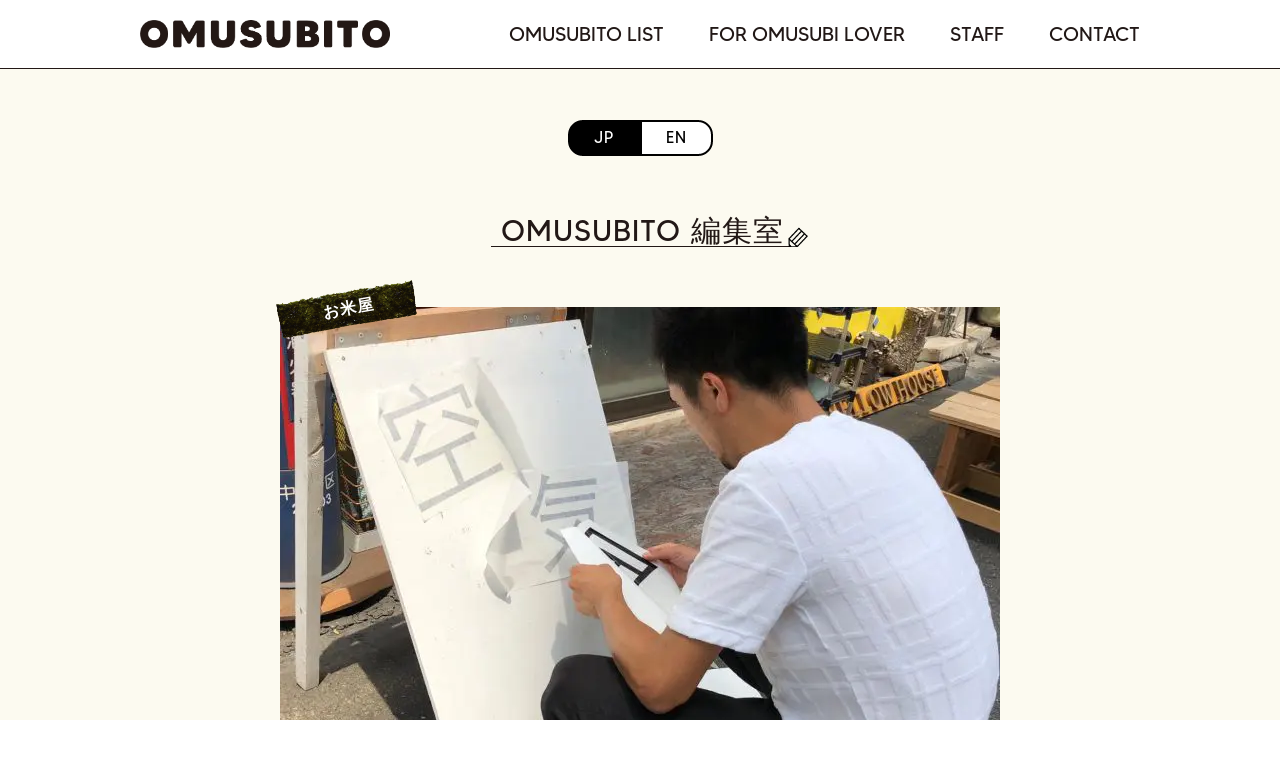

--- FILE ---
content_type: text/html; charset=UTF-8
request_url: https://omusubito.life/member/yoshifumi_kubota/
body_size: 12904
content:


<!doctype html>
<html lang="ja"
	prefix="og: https://ogp.me/ns#" >
<head>
	<meta charset="UTF-8">
	<meta name="viewport" content="width=device-width, initial-scale=1">
	<link rel="profile" href="https://gmpg.org/xfn/11">
	<link rel="icon" href="https://omusubito.life/wp-content/themes/omsbt-child/img/favicon.png">
	<title>代表おむすびマンくぼ田 | メンバー | OMUSUBITO</title>

<!-- All In One SEO Pack 3.7.1[317,351] -->
<meta name="description"  content="おむすび2020プロジェクト発起人。OMUSUBITO編集長。" />

<script type="application/ld+json" class="aioseop-schema">{}</script>
<link rel="canonical" href="https://omusubito.life/member/yoshifumi_kubota/" />
<meta property="og:type" content="article" />
<meta property="og:title" content="代表おむすびマンくぼ田 | メンバー | OMUSUBITO" />
<meta property="og:description" content="おむすび2020プロジェクト発起人。OMUSUBITO編集長。" />
<meta property="og:url" content="https://omusubito.life/member/yoshifumi_kubota/" />
<meta property="og:site_name" content="OMUSUBITO" />
<meta property="og:image" content="/wp-content/uploads/image/ob067626a32cd1906b9b5c630062794a7_4620693218549781412_190810_0015-1024x768.jpg" />
<meta property="article:published_time" content="2020-11-23T15:33:36Z" />
<meta property="article:modified_time" content="2020-11-23T15:34:13Z" />
<meta property="og:image:secure_url" content="/wp-content/uploads/image/ob067626a32cd1906b9b5c630062794a7_4620693218549781412_190810_0015-1024x768.jpg" />
<meta name="twitter:card" content="summary_large_image" />
<meta name="twitter:title" content="代表おむすびマンくぼ田 | メンバー | OMUSUBITO" />
<meta name="twitter:description" content="おむすび2020プロジェクト発起人。OMUSUBITO編集長。" />
<meta name="twitter:image" content="/wp-content/uploads/image/ob067626a32cd1906b9b5c630062794a7_4620693218549781412_190810_0015-1024x768.jpg" />
<!-- All In One SEO Pack -->
<link rel="alternate" type="application/rss+xml" title="OMUSUBITO &raquo; フィード" href="https://omusubito.life/feed/" />
<link rel="alternate" type="application/rss+xml" title="OMUSUBITO &raquo; コメントフィード" href="https://omusubito.life/comments/feed/" />
<link rel='stylesheet' id='wp-block-library-css'  href='https://omusubito.life/wp-includes/css/dist/block-library/style.min.css?ver=5.5.3' media='all' />
<link rel='stylesheet' id='contact-form-7-css'  href='https://omusubito.life/wp-content/plugins/contact-form-7/includes/css/styles.css?ver=5.3' media='all' />
<link rel='stylesheet' id='style.min-css'  href='https://omusubito.life/wp-content/themes/omsbt-child/style.min.css?ver=20201113' media='all' />
<script src='https://omusubito.life/wp-includes/js/jquery/jquery.js?ver=1.12.4-wp' id='jquery-core-js'></script>
<script src='https://omusubito.life/wp-content/themes/omsbt-child/js/main.js?ver=2020' id='main-js'></script>
<link rel='prev' title='なおみん' href='https://omusubito.life/member/naomi_yamashita/' />
<link rel='next' title='はなちゃん' href='https://omusubito.life/member/%e3%81%af%e3%81%aa%e3%81%a1%e3%82%83%e3%82%93/' />
<style>.recentcomments a{display:inline !important;padding:0 !important;margin:0 !important;}</style><!-- Global site tag (gtag.js) - Google Analytics -->
<script async src="https://www.googletagmanager.com/gtag/js?id=G-GYRVLHMRBZ"></script>
<script>
  window.dataLayer = window.dataLayer || [];
  function gtag(){dataLayer.push(arguments);}
  gtag('js', new Date());

  gtag('config', 'G-GYRVLHMRBZ');
</script>

</head>

<body class="member-template-default single single-member postid-253">
<div id="page" class="site">

	<header class="site-header pc-header">
		<div class="header-flex">
			<a href="/"><img src="https://omusubito.life/wp-content/themes/omsbt-child/img/logo.png" alt="omusubito おむすびと"></a>
			<nav>
				<a href="/area/">OMUSUBITO LIST</a>
				<a href="/for-omusubi-lover/">FOR OMUSUBI LOVER</a>
				<a href="/member/">STAFF</a>
				<a href="/contact/">CONTACT</a>
			</nav>
		</div>
	</header>

	<header class="site-header sp-header">
		<a href="/"><img src="https://omusubito.life/wp-content/themes/omsbt-child/img/logo.png" alt="omusubito おむすびと"></a>
		<div class="menu-icon">
			<a class="menu-trigger">
  				<span></span><span></span><span></span>
			</a>
		</div>
<!-- 		<nav class="hamburger">
			<ul>
				<li><a href="/">TOP</a></li>
				<li><a href="/for-omusubi-lover/">FOR OMUSUBI LOVER</a></li>
				<li><a href="/staff/">STAFF</a></li>
				<li><a href="/contact/">CONTACT</a></li>
			</ul>
		</nav> -->
	</header>

	<main id="primary" class="site-main member-single single-common">

		<div class="switching switch-la">
	<span class="switching-left">JP</span>
	<a class="switching-right" href="https://omusubito.life/member/yoshifumi_kubota/?la=en">EN</a>
</div>

<div class="main-width member-single-above">

	<h2><span class="memh2"><span class="omsbit">OMUSUBITO</span>編集室</span></h2>

	<div class="seaweed-div"><span class="seaweed rotate-weed">お米屋</span></div>

		<picture class="pic main-single-img"><img src="/wp-content/uploads/image/ob067626a32cd1906b9b5c630062794a7_4620693218549781412_190810_0015-720x480.jpg" alt="おむすびマンくぼ田 おむすびとスタッフ" width="720" height="480"></picture>
		<ul class="tag-ul">
			<li><a href="/?s=&area=shizuoka&post_type=member">静岡県</a></li>
			<li><a href="/?s=三島市&post_type=member">三島市</a></li>
			<li><a href="/?s=おむすび2020発起人&post_type=member">おむすび2020発起人</a></li>
		</ul>
		<p class="member-ttl">世界最速のお米屋を自称するおむすびマンくぼ田</p>
		<p class="member-name">おむすびマンくぼ田</p>
		<p class="member-date">2020.11.23</p>

		<div class="top_text">
			<p>このOMUSUBITOを企画した「おむすび2020プロジェクト」の言い出しっぺ=発起人。</p>
<p>普段は、NaNika株式会社を経営して、いろんなことをやってます。</p>
<p>もともと、TOYOTA自動車が世界のトップカテゴリーで活躍できるレーシングドライバーを育てるためのプログラムとして実施していたTDPの契約ドライバーとして活動していたこともあるので、今はお米屋さんを営んでいるため、米屋の中では俺が一番速いだろ！ということで、世界最速のお米屋を名乗っています。</p>
		</div>
</div>

<div class="main-width member-single-above">

	
</div>
<div class="main-width member-single-main">

	</div>
<div class="main-width member-single-bottom">
<img src="" alt="" width="" height="">
	<table class="single-btm-tbl">
		<tr>
			<th>名前</th>
			<td>おむすびマンくぼ田</td>
		</tr>
		<tr>
			<th>出身地</th>
			<td>静岡県三島市</td>
		</tr>
		<tr>
			<th>肩書・職業</th>
			<td>発起人</td>
		</tr>
		<tr>
			<th>好きなおむすび</th>
			<td>極（きわみ）</td>
		</tr>
	</table>

		<div class="sns">
		<p>このメンバーをフォロー</p>
		<ul>
						<li class="instagram">
				<a href="https://www.instagram.com/yoshifumi.kubota/" target="_blank" rel="noopener">
					<img src="https://omusubito.life/wp-content/themes/omsbt-child/img/icon01.png" alt="instagram">
				</a>
			</li>
									<li class="twitter">
				<a href="https://twitter.com/kubota_nanika" target="_blank" rel="noopener">
					<img src="https://omusubito.life/wp-content/themes/omsbt-child/img/icon02.png" alt="twitter">
				</a>
			</li>
									<li class="facebook">
				<a href="https://www.facebook.com/Kubota.Yoshifumi" target="_blank" rel="noopener">
					<img src="https://omusubito.life/wp-content/themes/omsbt-child/img/icon03.png" alt="facebook">
				</a>
			</li>
								</ul>
	</div>
	
</div>


<div class="main-width btm-date">
	<span>2020.11.23</span>
</div>


	</main><!-- #main -->

	<div class="main-width member-single-common">
		<h3>この記事をシェア</h3>
		<ul class="sns-ul">
			<li>
				<a href="https://social-plugins.line.me/lineit/share?url=https://omusubito.life/member/yoshifumi_kubota/" target="_blank" rel="nofollow noopener noreferrer">
					<img src="https://omusubito.life/wp-content/themes/omsbt-child/img/icon07.png" alt="line">
				</a>
			</li>
			<li>
				<a href="https://twitter.com/intent/tweet?text=OMUSUBITO%20スタッフ「おむすびマンくぼ田」&#038;url=https://omusubito.life/member/yoshifumi_kubota/&#038;hashtags=omusubito" target="_blank" rel="nofollow noopener noreferrer">
					<img src="https://omusubito.life/wp-content/themes/omsbt-child/img/icon08.png" alt="twitter">
				</a>
			</li>
			<li>
				<a href="https://www.facebook.com/sharer/sharer.php?u=https://omusubito.life/member/yoshifumi_kubota/" target="_blank" rel="nofollow noopener noreferrer">
					<img src="https://omusubito.life/wp-content/themes/omsbt-child/img/icon09.png" alt="facebook">
				</a>
			</li>
		</ul>

		<div class="other">
			<h3><span>他のメンバー</span></h3>
			
		<a class="other-box" href="https://omusubito.life/member/%e3%81%af%e3%81%aa%e3%81%a1%e3%82%83%e3%82%93/">
			<img width="150" height="150" src="/wp-content/uploads/image/スクリーンショット-2021-01-06-1.10.13-150x150.jpg" class="other-member-img wp-post-image" alt="はなちゃん おむすびと" loading="lazy" />			<div class="o-name">はなちゃん</div>
		</a>
					<a class="other-box" href="https://omusubito.life/member/naomi_yamashita/">
			<img width="150" height="150" src="/wp-content/uploads/image/41C263CE-AC71-4C15-9A8E-0B1DD28484BE-150x150.jpg" class="other-member-img wp-post-image" alt="なおみん おむすびと" loading="lazy" />			<div class="o-name">なおみん</div>
		</a>
					<a class="other-box" href="https://omusubito.life/member/hirokazu_niitsu/">
			<img width="150" height="150" src="/wp-content/uploads/image/IMG_9881-150x150.jpg" class="other-member-img wp-post-image" alt="にっちゃん おむすびと" loading="lazy" />			<div class="o-name">にっちゃん</div>
		</a>
			

		</div>

		<img src="https://omusubito.life/wp-content/themes/omsbt-child/img/row-omsb7.png" alt="おむすび" class="row-omsb">

	</div>

	<footer id="colophon" class="site-footer">
		<img class="fimg" src="https://omusubito.life/wp-content/themes/omsbt-child/img/illust05.png" class="omusubito おむすびと">
		<img class="logo2" src="https://omusubito.life/wp-content/themes/omsbt-child/img/logo2.png" class="omusubito おむすびと">
		<small>&copy; 2020 おむすび 2020 実行委員会</small>
	</footer><!-- #colophon -->

	<img src="https://omusubito.life/wp-content/themes/omsbt-child/img/gotop.png" class="gotopimg" alt="トップへ戻る">

</div><!-- #page -->

<div class="sp-menu">
	<img src="https://omusubito.life/wp-content/themes/omsbt-child/img/row-omsb2.png" alt="おむすび　アイコン" class="sp-menu-omsb">
	<ul>
		<li><a href="/">TOP</a></li>
		<li><a href="/area/">OMUSUBITO LIST</a>
		<li><a href="/for-omusubi-lover/">FOR OMUSUBI LOVER</a></li>
		<li><a href="/member/">STAFF</a></li>
		<li><a href="/contact/">CONTACT</a></li>
	</ul>
	<img src="https://omusubito.life/wp-content/themes/omsbt-child/img/row-omsb1.png" alt="おむすび　アイコン" class="sp-menu-omsb">

	<p>SNS</p>
	<ul class="sp-menu-sns">
		<li><a target="_blank" rel="noopener" href="https://www.instagram.com/omusubito.official/"><img src="https://omusubito.life/wp-content/themes/omsbt-child/img/icon01.png"></a>
		<li><a target="_blank" rel="noopener" href="https://twitter.com/2020omusubi"><img src="https://omusubito.life/wp-content/themes/omsbt-child/img/icon02.png"></a>
		<li><a target="_blank" rel="noopener" href="https://www.facebook.com/omusubi2020/"><img src="https://omusubito.life/wp-content/themes/omsbt-child/img/icon03.png"></a>
		<li class="omsb-link"><a target="_blank" rel="noopener" href="https://2020omusubi.wixsite.com/omusubi2020"><img src="https://omusubito.life/wp-content/themes/omsbt-child/img/icon04.png"></a>
	</ul>
</div>

<script id='contact-form-7-js-extra'>
var wpcf7 = {"apiSettings":{"root":"https:\/\/omusubito.life\/wp-json\/contact-form-7\/v1","namespace":"contact-form-7\/v1"}};
</script>
<script src='https://omusubito.life/wp-content/plugins/contact-form-7/includes/js/scripts.js?ver=5.3' id='contact-form-7-js'></script>
<script src='https://www.google.com/recaptcha/api.js?render=6LchIeMZAAAAAB9BFAUrHLCUX_L3EmktdQjVFViJ&#038;ver=3.0' id='google-recaptcha-js'></script>
<script id='wpcf7-recaptcha-js-extra'>
var wpcf7_recaptcha = {"sitekey":"6LchIeMZAAAAAB9BFAUrHLCUX_L3EmktdQjVFViJ","actions":{"homepage":"homepage","contactform":"contactform"}};
</script>
<script src='https://omusubito.life/wp-content/plugins/contact-form-7/modules/recaptcha/script.js?ver=5.3' id='wpcf7-recaptcha-js'></script>
<script src='https://omusubito.life/wp-content/themes/omsbt/js/navigation.js?ver=1.0.0' id='omsbt-navigation-js'></script>

</body>
</html>


--- FILE ---
content_type: text/html; charset=utf-8
request_url: https://www.google.com/recaptcha/api2/anchor?ar=1&k=6LchIeMZAAAAAB9BFAUrHLCUX_L3EmktdQjVFViJ&co=aHR0cHM6Ly9vbXVzdWJpdG8ubGlmZTo0NDM.&hl=en&v=PoyoqOPhxBO7pBk68S4YbpHZ&size=invisible&anchor-ms=20000&execute-ms=30000&cb=73fbk9y38gk0
body_size: 48732
content:
<!DOCTYPE HTML><html dir="ltr" lang="en"><head><meta http-equiv="Content-Type" content="text/html; charset=UTF-8">
<meta http-equiv="X-UA-Compatible" content="IE=edge">
<title>reCAPTCHA</title>
<style type="text/css">
/* cyrillic-ext */
@font-face {
  font-family: 'Roboto';
  font-style: normal;
  font-weight: 400;
  font-stretch: 100%;
  src: url(//fonts.gstatic.com/s/roboto/v48/KFO7CnqEu92Fr1ME7kSn66aGLdTylUAMa3GUBHMdazTgWw.woff2) format('woff2');
  unicode-range: U+0460-052F, U+1C80-1C8A, U+20B4, U+2DE0-2DFF, U+A640-A69F, U+FE2E-FE2F;
}
/* cyrillic */
@font-face {
  font-family: 'Roboto';
  font-style: normal;
  font-weight: 400;
  font-stretch: 100%;
  src: url(//fonts.gstatic.com/s/roboto/v48/KFO7CnqEu92Fr1ME7kSn66aGLdTylUAMa3iUBHMdazTgWw.woff2) format('woff2');
  unicode-range: U+0301, U+0400-045F, U+0490-0491, U+04B0-04B1, U+2116;
}
/* greek-ext */
@font-face {
  font-family: 'Roboto';
  font-style: normal;
  font-weight: 400;
  font-stretch: 100%;
  src: url(//fonts.gstatic.com/s/roboto/v48/KFO7CnqEu92Fr1ME7kSn66aGLdTylUAMa3CUBHMdazTgWw.woff2) format('woff2');
  unicode-range: U+1F00-1FFF;
}
/* greek */
@font-face {
  font-family: 'Roboto';
  font-style: normal;
  font-weight: 400;
  font-stretch: 100%;
  src: url(//fonts.gstatic.com/s/roboto/v48/KFO7CnqEu92Fr1ME7kSn66aGLdTylUAMa3-UBHMdazTgWw.woff2) format('woff2');
  unicode-range: U+0370-0377, U+037A-037F, U+0384-038A, U+038C, U+038E-03A1, U+03A3-03FF;
}
/* math */
@font-face {
  font-family: 'Roboto';
  font-style: normal;
  font-weight: 400;
  font-stretch: 100%;
  src: url(//fonts.gstatic.com/s/roboto/v48/KFO7CnqEu92Fr1ME7kSn66aGLdTylUAMawCUBHMdazTgWw.woff2) format('woff2');
  unicode-range: U+0302-0303, U+0305, U+0307-0308, U+0310, U+0312, U+0315, U+031A, U+0326-0327, U+032C, U+032F-0330, U+0332-0333, U+0338, U+033A, U+0346, U+034D, U+0391-03A1, U+03A3-03A9, U+03B1-03C9, U+03D1, U+03D5-03D6, U+03F0-03F1, U+03F4-03F5, U+2016-2017, U+2034-2038, U+203C, U+2040, U+2043, U+2047, U+2050, U+2057, U+205F, U+2070-2071, U+2074-208E, U+2090-209C, U+20D0-20DC, U+20E1, U+20E5-20EF, U+2100-2112, U+2114-2115, U+2117-2121, U+2123-214F, U+2190, U+2192, U+2194-21AE, U+21B0-21E5, U+21F1-21F2, U+21F4-2211, U+2213-2214, U+2216-22FF, U+2308-230B, U+2310, U+2319, U+231C-2321, U+2336-237A, U+237C, U+2395, U+239B-23B7, U+23D0, U+23DC-23E1, U+2474-2475, U+25AF, U+25B3, U+25B7, U+25BD, U+25C1, U+25CA, U+25CC, U+25FB, U+266D-266F, U+27C0-27FF, U+2900-2AFF, U+2B0E-2B11, U+2B30-2B4C, U+2BFE, U+3030, U+FF5B, U+FF5D, U+1D400-1D7FF, U+1EE00-1EEFF;
}
/* symbols */
@font-face {
  font-family: 'Roboto';
  font-style: normal;
  font-weight: 400;
  font-stretch: 100%;
  src: url(//fonts.gstatic.com/s/roboto/v48/KFO7CnqEu92Fr1ME7kSn66aGLdTylUAMaxKUBHMdazTgWw.woff2) format('woff2');
  unicode-range: U+0001-000C, U+000E-001F, U+007F-009F, U+20DD-20E0, U+20E2-20E4, U+2150-218F, U+2190, U+2192, U+2194-2199, U+21AF, U+21E6-21F0, U+21F3, U+2218-2219, U+2299, U+22C4-22C6, U+2300-243F, U+2440-244A, U+2460-24FF, U+25A0-27BF, U+2800-28FF, U+2921-2922, U+2981, U+29BF, U+29EB, U+2B00-2BFF, U+4DC0-4DFF, U+FFF9-FFFB, U+10140-1018E, U+10190-1019C, U+101A0, U+101D0-101FD, U+102E0-102FB, U+10E60-10E7E, U+1D2C0-1D2D3, U+1D2E0-1D37F, U+1F000-1F0FF, U+1F100-1F1AD, U+1F1E6-1F1FF, U+1F30D-1F30F, U+1F315, U+1F31C, U+1F31E, U+1F320-1F32C, U+1F336, U+1F378, U+1F37D, U+1F382, U+1F393-1F39F, U+1F3A7-1F3A8, U+1F3AC-1F3AF, U+1F3C2, U+1F3C4-1F3C6, U+1F3CA-1F3CE, U+1F3D4-1F3E0, U+1F3ED, U+1F3F1-1F3F3, U+1F3F5-1F3F7, U+1F408, U+1F415, U+1F41F, U+1F426, U+1F43F, U+1F441-1F442, U+1F444, U+1F446-1F449, U+1F44C-1F44E, U+1F453, U+1F46A, U+1F47D, U+1F4A3, U+1F4B0, U+1F4B3, U+1F4B9, U+1F4BB, U+1F4BF, U+1F4C8-1F4CB, U+1F4D6, U+1F4DA, U+1F4DF, U+1F4E3-1F4E6, U+1F4EA-1F4ED, U+1F4F7, U+1F4F9-1F4FB, U+1F4FD-1F4FE, U+1F503, U+1F507-1F50B, U+1F50D, U+1F512-1F513, U+1F53E-1F54A, U+1F54F-1F5FA, U+1F610, U+1F650-1F67F, U+1F687, U+1F68D, U+1F691, U+1F694, U+1F698, U+1F6AD, U+1F6B2, U+1F6B9-1F6BA, U+1F6BC, U+1F6C6-1F6CF, U+1F6D3-1F6D7, U+1F6E0-1F6EA, U+1F6F0-1F6F3, U+1F6F7-1F6FC, U+1F700-1F7FF, U+1F800-1F80B, U+1F810-1F847, U+1F850-1F859, U+1F860-1F887, U+1F890-1F8AD, U+1F8B0-1F8BB, U+1F8C0-1F8C1, U+1F900-1F90B, U+1F93B, U+1F946, U+1F984, U+1F996, U+1F9E9, U+1FA00-1FA6F, U+1FA70-1FA7C, U+1FA80-1FA89, U+1FA8F-1FAC6, U+1FACE-1FADC, U+1FADF-1FAE9, U+1FAF0-1FAF8, U+1FB00-1FBFF;
}
/* vietnamese */
@font-face {
  font-family: 'Roboto';
  font-style: normal;
  font-weight: 400;
  font-stretch: 100%;
  src: url(//fonts.gstatic.com/s/roboto/v48/KFO7CnqEu92Fr1ME7kSn66aGLdTylUAMa3OUBHMdazTgWw.woff2) format('woff2');
  unicode-range: U+0102-0103, U+0110-0111, U+0128-0129, U+0168-0169, U+01A0-01A1, U+01AF-01B0, U+0300-0301, U+0303-0304, U+0308-0309, U+0323, U+0329, U+1EA0-1EF9, U+20AB;
}
/* latin-ext */
@font-face {
  font-family: 'Roboto';
  font-style: normal;
  font-weight: 400;
  font-stretch: 100%;
  src: url(//fonts.gstatic.com/s/roboto/v48/KFO7CnqEu92Fr1ME7kSn66aGLdTylUAMa3KUBHMdazTgWw.woff2) format('woff2');
  unicode-range: U+0100-02BA, U+02BD-02C5, U+02C7-02CC, U+02CE-02D7, U+02DD-02FF, U+0304, U+0308, U+0329, U+1D00-1DBF, U+1E00-1E9F, U+1EF2-1EFF, U+2020, U+20A0-20AB, U+20AD-20C0, U+2113, U+2C60-2C7F, U+A720-A7FF;
}
/* latin */
@font-face {
  font-family: 'Roboto';
  font-style: normal;
  font-weight: 400;
  font-stretch: 100%;
  src: url(//fonts.gstatic.com/s/roboto/v48/KFO7CnqEu92Fr1ME7kSn66aGLdTylUAMa3yUBHMdazQ.woff2) format('woff2');
  unicode-range: U+0000-00FF, U+0131, U+0152-0153, U+02BB-02BC, U+02C6, U+02DA, U+02DC, U+0304, U+0308, U+0329, U+2000-206F, U+20AC, U+2122, U+2191, U+2193, U+2212, U+2215, U+FEFF, U+FFFD;
}
/* cyrillic-ext */
@font-face {
  font-family: 'Roboto';
  font-style: normal;
  font-weight: 500;
  font-stretch: 100%;
  src: url(//fonts.gstatic.com/s/roboto/v48/KFO7CnqEu92Fr1ME7kSn66aGLdTylUAMa3GUBHMdazTgWw.woff2) format('woff2');
  unicode-range: U+0460-052F, U+1C80-1C8A, U+20B4, U+2DE0-2DFF, U+A640-A69F, U+FE2E-FE2F;
}
/* cyrillic */
@font-face {
  font-family: 'Roboto';
  font-style: normal;
  font-weight: 500;
  font-stretch: 100%;
  src: url(//fonts.gstatic.com/s/roboto/v48/KFO7CnqEu92Fr1ME7kSn66aGLdTylUAMa3iUBHMdazTgWw.woff2) format('woff2');
  unicode-range: U+0301, U+0400-045F, U+0490-0491, U+04B0-04B1, U+2116;
}
/* greek-ext */
@font-face {
  font-family: 'Roboto';
  font-style: normal;
  font-weight: 500;
  font-stretch: 100%;
  src: url(//fonts.gstatic.com/s/roboto/v48/KFO7CnqEu92Fr1ME7kSn66aGLdTylUAMa3CUBHMdazTgWw.woff2) format('woff2');
  unicode-range: U+1F00-1FFF;
}
/* greek */
@font-face {
  font-family: 'Roboto';
  font-style: normal;
  font-weight: 500;
  font-stretch: 100%;
  src: url(//fonts.gstatic.com/s/roboto/v48/KFO7CnqEu92Fr1ME7kSn66aGLdTylUAMa3-UBHMdazTgWw.woff2) format('woff2');
  unicode-range: U+0370-0377, U+037A-037F, U+0384-038A, U+038C, U+038E-03A1, U+03A3-03FF;
}
/* math */
@font-face {
  font-family: 'Roboto';
  font-style: normal;
  font-weight: 500;
  font-stretch: 100%;
  src: url(//fonts.gstatic.com/s/roboto/v48/KFO7CnqEu92Fr1ME7kSn66aGLdTylUAMawCUBHMdazTgWw.woff2) format('woff2');
  unicode-range: U+0302-0303, U+0305, U+0307-0308, U+0310, U+0312, U+0315, U+031A, U+0326-0327, U+032C, U+032F-0330, U+0332-0333, U+0338, U+033A, U+0346, U+034D, U+0391-03A1, U+03A3-03A9, U+03B1-03C9, U+03D1, U+03D5-03D6, U+03F0-03F1, U+03F4-03F5, U+2016-2017, U+2034-2038, U+203C, U+2040, U+2043, U+2047, U+2050, U+2057, U+205F, U+2070-2071, U+2074-208E, U+2090-209C, U+20D0-20DC, U+20E1, U+20E5-20EF, U+2100-2112, U+2114-2115, U+2117-2121, U+2123-214F, U+2190, U+2192, U+2194-21AE, U+21B0-21E5, U+21F1-21F2, U+21F4-2211, U+2213-2214, U+2216-22FF, U+2308-230B, U+2310, U+2319, U+231C-2321, U+2336-237A, U+237C, U+2395, U+239B-23B7, U+23D0, U+23DC-23E1, U+2474-2475, U+25AF, U+25B3, U+25B7, U+25BD, U+25C1, U+25CA, U+25CC, U+25FB, U+266D-266F, U+27C0-27FF, U+2900-2AFF, U+2B0E-2B11, U+2B30-2B4C, U+2BFE, U+3030, U+FF5B, U+FF5D, U+1D400-1D7FF, U+1EE00-1EEFF;
}
/* symbols */
@font-face {
  font-family: 'Roboto';
  font-style: normal;
  font-weight: 500;
  font-stretch: 100%;
  src: url(//fonts.gstatic.com/s/roboto/v48/KFO7CnqEu92Fr1ME7kSn66aGLdTylUAMaxKUBHMdazTgWw.woff2) format('woff2');
  unicode-range: U+0001-000C, U+000E-001F, U+007F-009F, U+20DD-20E0, U+20E2-20E4, U+2150-218F, U+2190, U+2192, U+2194-2199, U+21AF, U+21E6-21F0, U+21F3, U+2218-2219, U+2299, U+22C4-22C6, U+2300-243F, U+2440-244A, U+2460-24FF, U+25A0-27BF, U+2800-28FF, U+2921-2922, U+2981, U+29BF, U+29EB, U+2B00-2BFF, U+4DC0-4DFF, U+FFF9-FFFB, U+10140-1018E, U+10190-1019C, U+101A0, U+101D0-101FD, U+102E0-102FB, U+10E60-10E7E, U+1D2C0-1D2D3, U+1D2E0-1D37F, U+1F000-1F0FF, U+1F100-1F1AD, U+1F1E6-1F1FF, U+1F30D-1F30F, U+1F315, U+1F31C, U+1F31E, U+1F320-1F32C, U+1F336, U+1F378, U+1F37D, U+1F382, U+1F393-1F39F, U+1F3A7-1F3A8, U+1F3AC-1F3AF, U+1F3C2, U+1F3C4-1F3C6, U+1F3CA-1F3CE, U+1F3D4-1F3E0, U+1F3ED, U+1F3F1-1F3F3, U+1F3F5-1F3F7, U+1F408, U+1F415, U+1F41F, U+1F426, U+1F43F, U+1F441-1F442, U+1F444, U+1F446-1F449, U+1F44C-1F44E, U+1F453, U+1F46A, U+1F47D, U+1F4A3, U+1F4B0, U+1F4B3, U+1F4B9, U+1F4BB, U+1F4BF, U+1F4C8-1F4CB, U+1F4D6, U+1F4DA, U+1F4DF, U+1F4E3-1F4E6, U+1F4EA-1F4ED, U+1F4F7, U+1F4F9-1F4FB, U+1F4FD-1F4FE, U+1F503, U+1F507-1F50B, U+1F50D, U+1F512-1F513, U+1F53E-1F54A, U+1F54F-1F5FA, U+1F610, U+1F650-1F67F, U+1F687, U+1F68D, U+1F691, U+1F694, U+1F698, U+1F6AD, U+1F6B2, U+1F6B9-1F6BA, U+1F6BC, U+1F6C6-1F6CF, U+1F6D3-1F6D7, U+1F6E0-1F6EA, U+1F6F0-1F6F3, U+1F6F7-1F6FC, U+1F700-1F7FF, U+1F800-1F80B, U+1F810-1F847, U+1F850-1F859, U+1F860-1F887, U+1F890-1F8AD, U+1F8B0-1F8BB, U+1F8C0-1F8C1, U+1F900-1F90B, U+1F93B, U+1F946, U+1F984, U+1F996, U+1F9E9, U+1FA00-1FA6F, U+1FA70-1FA7C, U+1FA80-1FA89, U+1FA8F-1FAC6, U+1FACE-1FADC, U+1FADF-1FAE9, U+1FAF0-1FAF8, U+1FB00-1FBFF;
}
/* vietnamese */
@font-face {
  font-family: 'Roboto';
  font-style: normal;
  font-weight: 500;
  font-stretch: 100%;
  src: url(//fonts.gstatic.com/s/roboto/v48/KFO7CnqEu92Fr1ME7kSn66aGLdTylUAMa3OUBHMdazTgWw.woff2) format('woff2');
  unicode-range: U+0102-0103, U+0110-0111, U+0128-0129, U+0168-0169, U+01A0-01A1, U+01AF-01B0, U+0300-0301, U+0303-0304, U+0308-0309, U+0323, U+0329, U+1EA0-1EF9, U+20AB;
}
/* latin-ext */
@font-face {
  font-family: 'Roboto';
  font-style: normal;
  font-weight: 500;
  font-stretch: 100%;
  src: url(//fonts.gstatic.com/s/roboto/v48/KFO7CnqEu92Fr1ME7kSn66aGLdTylUAMa3KUBHMdazTgWw.woff2) format('woff2');
  unicode-range: U+0100-02BA, U+02BD-02C5, U+02C7-02CC, U+02CE-02D7, U+02DD-02FF, U+0304, U+0308, U+0329, U+1D00-1DBF, U+1E00-1E9F, U+1EF2-1EFF, U+2020, U+20A0-20AB, U+20AD-20C0, U+2113, U+2C60-2C7F, U+A720-A7FF;
}
/* latin */
@font-face {
  font-family: 'Roboto';
  font-style: normal;
  font-weight: 500;
  font-stretch: 100%;
  src: url(//fonts.gstatic.com/s/roboto/v48/KFO7CnqEu92Fr1ME7kSn66aGLdTylUAMa3yUBHMdazQ.woff2) format('woff2');
  unicode-range: U+0000-00FF, U+0131, U+0152-0153, U+02BB-02BC, U+02C6, U+02DA, U+02DC, U+0304, U+0308, U+0329, U+2000-206F, U+20AC, U+2122, U+2191, U+2193, U+2212, U+2215, U+FEFF, U+FFFD;
}
/* cyrillic-ext */
@font-face {
  font-family: 'Roboto';
  font-style: normal;
  font-weight: 900;
  font-stretch: 100%;
  src: url(//fonts.gstatic.com/s/roboto/v48/KFO7CnqEu92Fr1ME7kSn66aGLdTylUAMa3GUBHMdazTgWw.woff2) format('woff2');
  unicode-range: U+0460-052F, U+1C80-1C8A, U+20B4, U+2DE0-2DFF, U+A640-A69F, U+FE2E-FE2F;
}
/* cyrillic */
@font-face {
  font-family: 'Roboto';
  font-style: normal;
  font-weight: 900;
  font-stretch: 100%;
  src: url(//fonts.gstatic.com/s/roboto/v48/KFO7CnqEu92Fr1ME7kSn66aGLdTylUAMa3iUBHMdazTgWw.woff2) format('woff2');
  unicode-range: U+0301, U+0400-045F, U+0490-0491, U+04B0-04B1, U+2116;
}
/* greek-ext */
@font-face {
  font-family: 'Roboto';
  font-style: normal;
  font-weight: 900;
  font-stretch: 100%;
  src: url(//fonts.gstatic.com/s/roboto/v48/KFO7CnqEu92Fr1ME7kSn66aGLdTylUAMa3CUBHMdazTgWw.woff2) format('woff2');
  unicode-range: U+1F00-1FFF;
}
/* greek */
@font-face {
  font-family: 'Roboto';
  font-style: normal;
  font-weight: 900;
  font-stretch: 100%;
  src: url(//fonts.gstatic.com/s/roboto/v48/KFO7CnqEu92Fr1ME7kSn66aGLdTylUAMa3-UBHMdazTgWw.woff2) format('woff2');
  unicode-range: U+0370-0377, U+037A-037F, U+0384-038A, U+038C, U+038E-03A1, U+03A3-03FF;
}
/* math */
@font-face {
  font-family: 'Roboto';
  font-style: normal;
  font-weight: 900;
  font-stretch: 100%;
  src: url(//fonts.gstatic.com/s/roboto/v48/KFO7CnqEu92Fr1ME7kSn66aGLdTylUAMawCUBHMdazTgWw.woff2) format('woff2');
  unicode-range: U+0302-0303, U+0305, U+0307-0308, U+0310, U+0312, U+0315, U+031A, U+0326-0327, U+032C, U+032F-0330, U+0332-0333, U+0338, U+033A, U+0346, U+034D, U+0391-03A1, U+03A3-03A9, U+03B1-03C9, U+03D1, U+03D5-03D6, U+03F0-03F1, U+03F4-03F5, U+2016-2017, U+2034-2038, U+203C, U+2040, U+2043, U+2047, U+2050, U+2057, U+205F, U+2070-2071, U+2074-208E, U+2090-209C, U+20D0-20DC, U+20E1, U+20E5-20EF, U+2100-2112, U+2114-2115, U+2117-2121, U+2123-214F, U+2190, U+2192, U+2194-21AE, U+21B0-21E5, U+21F1-21F2, U+21F4-2211, U+2213-2214, U+2216-22FF, U+2308-230B, U+2310, U+2319, U+231C-2321, U+2336-237A, U+237C, U+2395, U+239B-23B7, U+23D0, U+23DC-23E1, U+2474-2475, U+25AF, U+25B3, U+25B7, U+25BD, U+25C1, U+25CA, U+25CC, U+25FB, U+266D-266F, U+27C0-27FF, U+2900-2AFF, U+2B0E-2B11, U+2B30-2B4C, U+2BFE, U+3030, U+FF5B, U+FF5D, U+1D400-1D7FF, U+1EE00-1EEFF;
}
/* symbols */
@font-face {
  font-family: 'Roboto';
  font-style: normal;
  font-weight: 900;
  font-stretch: 100%;
  src: url(//fonts.gstatic.com/s/roboto/v48/KFO7CnqEu92Fr1ME7kSn66aGLdTylUAMaxKUBHMdazTgWw.woff2) format('woff2');
  unicode-range: U+0001-000C, U+000E-001F, U+007F-009F, U+20DD-20E0, U+20E2-20E4, U+2150-218F, U+2190, U+2192, U+2194-2199, U+21AF, U+21E6-21F0, U+21F3, U+2218-2219, U+2299, U+22C4-22C6, U+2300-243F, U+2440-244A, U+2460-24FF, U+25A0-27BF, U+2800-28FF, U+2921-2922, U+2981, U+29BF, U+29EB, U+2B00-2BFF, U+4DC0-4DFF, U+FFF9-FFFB, U+10140-1018E, U+10190-1019C, U+101A0, U+101D0-101FD, U+102E0-102FB, U+10E60-10E7E, U+1D2C0-1D2D3, U+1D2E0-1D37F, U+1F000-1F0FF, U+1F100-1F1AD, U+1F1E6-1F1FF, U+1F30D-1F30F, U+1F315, U+1F31C, U+1F31E, U+1F320-1F32C, U+1F336, U+1F378, U+1F37D, U+1F382, U+1F393-1F39F, U+1F3A7-1F3A8, U+1F3AC-1F3AF, U+1F3C2, U+1F3C4-1F3C6, U+1F3CA-1F3CE, U+1F3D4-1F3E0, U+1F3ED, U+1F3F1-1F3F3, U+1F3F5-1F3F7, U+1F408, U+1F415, U+1F41F, U+1F426, U+1F43F, U+1F441-1F442, U+1F444, U+1F446-1F449, U+1F44C-1F44E, U+1F453, U+1F46A, U+1F47D, U+1F4A3, U+1F4B0, U+1F4B3, U+1F4B9, U+1F4BB, U+1F4BF, U+1F4C8-1F4CB, U+1F4D6, U+1F4DA, U+1F4DF, U+1F4E3-1F4E6, U+1F4EA-1F4ED, U+1F4F7, U+1F4F9-1F4FB, U+1F4FD-1F4FE, U+1F503, U+1F507-1F50B, U+1F50D, U+1F512-1F513, U+1F53E-1F54A, U+1F54F-1F5FA, U+1F610, U+1F650-1F67F, U+1F687, U+1F68D, U+1F691, U+1F694, U+1F698, U+1F6AD, U+1F6B2, U+1F6B9-1F6BA, U+1F6BC, U+1F6C6-1F6CF, U+1F6D3-1F6D7, U+1F6E0-1F6EA, U+1F6F0-1F6F3, U+1F6F7-1F6FC, U+1F700-1F7FF, U+1F800-1F80B, U+1F810-1F847, U+1F850-1F859, U+1F860-1F887, U+1F890-1F8AD, U+1F8B0-1F8BB, U+1F8C0-1F8C1, U+1F900-1F90B, U+1F93B, U+1F946, U+1F984, U+1F996, U+1F9E9, U+1FA00-1FA6F, U+1FA70-1FA7C, U+1FA80-1FA89, U+1FA8F-1FAC6, U+1FACE-1FADC, U+1FADF-1FAE9, U+1FAF0-1FAF8, U+1FB00-1FBFF;
}
/* vietnamese */
@font-face {
  font-family: 'Roboto';
  font-style: normal;
  font-weight: 900;
  font-stretch: 100%;
  src: url(//fonts.gstatic.com/s/roboto/v48/KFO7CnqEu92Fr1ME7kSn66aGLdTylUAMa3OUBHMdazTgWw.woff2) format('woff2');
  unicode-range: U+0102-0103, U+0110-0111, U+0128-0129, U+0168-0169, U+01A0-01A1, U+01AF-01B0, U+0300-0301, U+0303-0304, U+0308-0309, U+0323, U+0329, U+1EA0-1EF9, U+20AB;
}
/* latin-ext */
@font-face {
  font-family: 'Roboto';
  font-style: normal;
  font-weight: 900;
  font-stretch: 100%;
  src: url(//fonts.gstatic.com/s/roboto/v48/KFO7CnqEu92Fr1ME7kSn66aGLdTylUAMa3KUBHMdazTgWw.woff2) format('woff2');
  unicode-range: U+0100-02BA, U+02BD-02C5, U+02C7-02CC, U+02CE-02D7, U+02DD-02FF, U+0304, U+0308, U+0329, U+1D00-1DBF, U+1E00-1E9F, U+1EF2-1EFF, U+2020, U+20A0-20AB, U+20AD-20C0, U+2113, U+2C60-2C7F, U+A720-A7FF;
}
/* latin */
@font-face {
  font-family: 'Roboto';
  font-style: normal;
  font-weight: 900;
  font-stretch: 100%;
  src: url(//fonts.gstatic.com/s/roboto/v48/KFO7CnqEu92Fr1ME7kSn66aGLdTylUAMa3yUBHMdazQ.woff2) format('woff2');
  unicode-range: U+0000-00FF, U+0131, U+0152-0153, U+02BB-02BC, U+02C6, U+02DA, U+02DC, U+0304, U+0308, U+0329, U+2000-206F, U+20AC, U+2122, U+2191, U+2193, U+2212, U+2215, U+FEFF, U+FFFD;
}

</style>
<link rel="stylesheet" type="text/css" href="https://www.gstatic.com/recaptcha/releases/PoyoqOPhxBO7pBk68S4YbpHZ/styles__ltr.css">
<script nonce="zhBzAPQWVUzxGmWoYkJ3-Q" type="text/javascript">window['__recaptcha_api'] = 'https://www.google.com/recaptcha/api2/';</script>
<script type="text/javascript" src="https://www.gstatic.com/recaptcha/releases/PoyoqOPhxBO7pBk68S4YbpHZ/recaptcha__en.js" nonce="zhBzAPQWVUzxGmWoYkJ3-Q">
      
    </script></head>
<body><div id="rc-anchor-alert" class="rc-anchor-alert"></div>
<input type="hidden" id="recaptcha-token" value="[base64]">
<script type="text/javascript" nonce="zhBzAPQWVUzxGmWoYkJ3-Q">
      recaptcha.anchor.Main.init("[\x22ainput\x22,[\x22bgdata\x22,\x22\x22,\[base64]/[base64]/[base64]/bmV3IHJbeF0oY1swXSk6RT09Mj9uZXcgclt4XShjWzBdLGNbMV0pOkU9PTM/bmV3IHJbeF0oY1swXSxjWzFdLGNbMl0pOkU9PTQ/[base64]/[base64]/[base64]/[base64]/[base64]/[base64]/[base64]/[base64]\x22,\[base64]\x22,\x22dn7DrkVzw7nDmQQGwqA1K3bDqiNvw5EACAnDsAfDuGPCol9zMmICBsOpw69cHMKFGwbDucOFwrfDr8OrTsO+Z8KZwrfDpDTDncOMVlAcw6/DlxrDhsKbHsOABMOGw5PDkMKZG8Kxw6fCg8OtY8Ojw7nCv8KgwprCo8O7ZSxAw5rDpwTDpcK0w7xadcKiw6psYMO+JsOnACLCjMOGAMO8U8OLwo4eSMKywofDkWVSwowZPQshBMO/[base64]/CiMOWXSszd8O+XsOIwrrDr8OmPDzDkcKGw5QPw54wSynDkMKQbQzCmnJAw43ChMKwfcKqwoDCg08Vw5zDkcKWIsO9MsOIwr05NGnCvTkrZ3pswoDCvRoNPsKQw6rCvibDgMOgwqwqHybCnH/Ci8OIwoJuAmZ2wpcwd07CuB/Cl8OzTSsTwprDvhgFf0EIUHgiSy3DuyFtw6Qhw6pNFcKyw4h4TMO/QsKtwoBlw44nWQt4w6zDiWx+w4VLKcOdw5UcwpfDg17CgBkad8OLw7ZSwrJ0TsKnwq/DngLDkwTDgcKiw7/DvURfXThlwqnDtxcFw4/CgRnCt1XCikMGwqZAdcK3w54/wpNkw4YkEsKXw53ChMKew6Z6SE7DusOyPyM4K8KbWcOqEB/[base64]/Vl/Du8ONVcO1WmXChcOgMx3CvyTCmRIqw6DDhlcUCMOgwq3DsGECNgUEw4HDm8OcXScZF8OtNMKJw67Cr2/DjsK+BsOqw5QHw4bCn8Kqw5HDiWzDsXbDhcOuw6/Cj23CvUzChsKkw5gOw6YjwqFcBAwyw5HDqcKBw6YCwpjDr8Kgd8OHwrkVCMOxw7sKBS7Ct0dvw5xaw70Iw7gcwrHCh8OZLlnCmz/CuUjClj7DvMKCwrrCo8OkcsOgU8O4SntPw6Rqw7PCp23DhsO3VcO2w69xw4PDiQFZAQzDvAPCmh1AwoXDrRI4IRrDtcKEYAtHw4oTf8KxQEPChgxCH8Opw6l9w6PDl8KkQD/DucKwwoxcLMOYUHvCohQmwo0Gwod1NDYAwrTDusKgw6IiOHZSGz/ClcOlGsK/XcObw4pXNSsjwosaw6vCnGM/[base64]/[base64]/Dg8ORw4low7A1A8Kww7pLFDrDvgBoCMO9KsK3bDkTw45oXMOBfMKzwqbCgsKwwqFbUCzCmsO/[base64]/CmiDDhMOjwqljw5lAccK9wpduRgkydsKTBmdBNsKCwrRkw4/CvRPDm33DumPDrcKAwrfCmEjDmsKKwp3Cg0jDgcO+w7rChQsHw6MAw4tCw6M/U10NEMKow6w2wrvDkMOAwqLDq8KzPC/CjcKoOwo4WcK/RsOaVcKKw7haDcKowrQXCkHDgMKRwqLDh0JiwovDlALDry7Cgwo7CGxRwqzClgfCuMKiAMO9wrIdU8KBbMKCw4DCrWE9FXMhO8Ogw5EBwok+wqgRw6/Chy3Cp8OcwrNxw67DhBsLw58nLcOTfV/Dv8K4woDDqCXDoMKNwp7CujlDwohMwqozwpcow7dDCcO2OmvDhkXCqsOUKF/CncKTwqvDvcOGBTQPw6HDmT4XZzLDl2bDqG8rwoFJwpfDmcOsNzxswoZPQsK+GjHDk30cbsKFwoTCkDHDssKlwr89dTHChE1xFVXCsAI+w4HCu191w5DDlsKgQ3fCq8O9w7rDqiR2CHogw6pWO0XClG06wq/DqsK9wobDrRPCq8OBTnHCm0zCq2dGPD0Uw44iasOlFMK8w4fChQHDg13Dql9hR3MowroGIcOywrwtw5UdRV1vHsO8WGDCmcOhXlcGwqzDkkvChFTDnxTCrF5faEcFwr9gwrrDmljCilPDsMK7w6YBw47CgVwlGwJqwqvCuFsqLDZMOBbCk8Ohw70Twq1/w6UVLcOZMsKTwp0hwookHk/Dm8ORwq1cw4DDhW5uwrs5M8Ktw6bDvcKjX8KXDnTDoMKPw53DkSV+U3crwqYjCMOOL8KFBhTCi8OIwrTDtMOHXMKkKFcCRk9OwrnDrisFw4HDoH3Ch1MuwpjCi8Ojw5nDrx3DhcKxBWcIOMKxw77DrgIOwqXDgcKHwq/DvsKJSRPDiEAZCQt5XDTDrEzCkFHDrFAfwqsxwr/Cv8OlSkl6w7nDhcKMwqQdW1HCnsKbfsOpFsORJcKmw4xiTBxmw5ZKw47Cm1jDmsKle8KGw4TDqcKJw4HDpQ18cnlxw5JeIMKSw6M3JSbDuETDscOrw4LCoMK6w5fChsOlNEjDt8KgwpvCsUbCocOuLVrClsK/wqPDr0LCtR1XwrQWw4jDq8OTW3pNJWrCnsOFwr3CoMKzT8OZSMO5MsK9RMOdS8OkeQfDoQVhMcKww5rDtMKEwr3DhWA0G8KowrDDncORbEgIwqzDgcKaPlnDomUJSwnCjyU8TcODfTHDrRcsXCLCvsKaQyrCnlpOw6x5F8K+TsKXw5PCosOlw4V/w67CjDLCt8Ogwo3Dsylzw5LDoMKGwohGwrNAG8KUw6YxBMO/ajsqwqvCs8OBw4xvwqlKwpvCnMKhb8OiMsOKHsKjUcKZwoUhazfDinPCscOKwpcNSsOOcMK4DijCt8KUwpMtwpfChznDvkbCisOfw7Bpw7UEYMOPwpzDjMO3H8K/PMKswrPCjmhbw5EWdh8XwqU+wo8AwqhuQyEbw6jCgSoOc8OQwodYw4TDqAvCrExfdH/DpFrClMOUwrhiworCn0nDvsO9wqfChMOuRiR4wr3ClMO8d8Olw7nDginCqVjCuMKxw7XDnsK9N3rDrk/CgXHDicO/OcOXJBleY2pKwrrCjTAcw6vDkMOQPsO3w6LDnxRpw6ZbLsKhw7MfYQFOPQTCnVbCo1pFesOrw4hAbcO7w51zUAzDjk8xwpHCucKOPsK/RcOKGsOtwp3DmcKaw6VKwpZ/YsOrVFPDo0guw5PDiy7CqCMGw5oLPsOswp98wqvDlsOIwophST0Ywp/Ct8O9cVTCqMKOTcKpw4snw4A6A8OdB8OZesKrw74CSsOuKB/DkGANalsrw4bDi08AwqjDncOkcMOPWcOzwrTDssOWJmnDs8ODOGNzw7HDrMO1d8KhGXTDqcK/XAXCmcKzwrpBw6dqwpDDocKDaHh3d8OHe1HDpDN+BsOBHxHCt8Krwq1jeSvCmm7CnEPCjwzDmRsow6t6w4XCm3vCpTxkaMODIhYjw6HDtcKjME3Cqw/CocOQw6c7wo45w48uWSPCsSPCicKjw6hPwpc7NFgnw4w/MMOeQ8KzS8OmwqBiw7zDpjYYw7jDscKsSjTCqMK3wr5KwrPCiMKnKcOHWFXCij3DhRnCl2LCrRLDnX1OwrhmwqXDo8O9w4Urwq80L8OuVBBcw6zDssO7w7/DsjFuwpsVwp/CmMOqw4QsclvCusOJX8ONw54hw7PClMKnCMKROnR/w5MqI0wYw6HDv1LDvBnCt8K2w6UoNCTDsMOCIcK7wrtwHSHDiMKoGcOQw7/CtMORTMKkCzMTEsKeCS0qwp/CmcKWK8OFw48yBMOtMWMrF157woZuQ8Kjw6fCskDCgirDiAkDwrjCmcOBw6/CnMOYacKqYBMGwpQ0wpQTVcObw7tEexpmw6wAQU0QbcO7w7nCgsOHT8O8wrPDiBvDmBrCniDCrThOXsKHw58nw4Ysw7QCwo5fwqTCvHzDrVxqDl1PU2nDgcOMR8OEf2HCp8Opw5hBJxsdKcO6wpkzNmErwrl/E8KRwq8hIxzCvmPCk8Kew59NV8KcaMOvwpnCtsKswro3U8KvRsOufcK6w6UUQMO6JhtkPMKrNg7Dp8K7w617OcO0OzjDscKkwqrDiMKHwpdIfUR4JholwrLCoXETw4IZQlXCrT7DosKlPMOfw7LDmT9efm3CnnnDrG/DvsOOCMKdw5HDihPCtSfDkcOtTGNnYcOxF8OkYXM1VhYVworDuEpJw5fCtsOPwrAWw7jChcKYw4cNGXk3BcOmwqLDpzBdOMO8GAI6L1s6w4whf8KVwrzDjUNJYm4wKsOKwpNTwqNHwq3Dg8Oxw7IwF8O+RMOsRinDi8OlwoR1VsK/KiVWasOHG37Dggwqw4ouEsOaGcOawrBadzYOBsKtBw3CjCJ7XDXCqljCsmU8Y8OLw4DCnsK2XQltwqwZwrVPw65XHRMZwqs4wr/[base64]/CvcObKcKFw5bDkcOWwofDtzzDqMKfcsOgwrlqwqPDlsK1wovCuMKwbcO/AG95EsKsdBvCtRDCoMKrbsOWwpXDvsK/CD8ow5zDtsOPwpVdw6HCvyDCiMOzw6vDn8Oaw5HCiMO+w58UQSZGYBrDjHVsw4YmwoxHJHBcGXzDosOVw7bCk2TCtcO6Fy/[base64]/CsMK1w6FIAzDCqcOOw4PDtD9OJQAzwobDgToqw7/Cq0nDvsKwwqwMeB/CvcKjJwDCucO0UVLCvVPClUZrTsKrw5fCpcKWwotUNMKjZ8Kmwp8Zw73CjmlxPsOXXMOFcVwCw5HCtEViwqceJMKxdMO4O0/DlEpyCMKVwrDDrzzCj8OSHsOSOHVqMFoKwrBANj/[base64]/[base64]/CihhzXsO1PB7CpELCqTZ2XDbCo8Opw4tCfMK1C8O5wodlw6VIwqllMThAw6HDksOiwrHCiU8YwoXDkUBRLhFFeMOOw5TCtzjCnyVpw6jDiEEJWFEJBsOgNHbCjsKGwpnDsMKFaW/[base64]/CmDwowr7DssKDwpHDrMOtACN6UsKLwq7CnsObUC3Cp8Ouw6nChAXCjsOewpnCgMKNwpxKKjDCksKlRMO2TTTCrsKGwpfCqjIRwp/Dk1ZywpPCqxEwwoXCp8KswqxrwqUiwq/Dj8OeHsOvwoLCqwFMw7kPwpx+w6/DnMKlw5g3w61qCcO5GjHDv1vCoMOHw7shw79Aw6kiw7I/bBlHJ8KzGcKfwrkkbXPDoQzChMODRUUdNMKcIypAw70nw5fDrcOEw7bDjsKzMMOUKcOfTSDCmsKgdsKywq/ChcKHFsKowovCmVzDkUnDjzjDmSUxCsKSF8OCeTrCgsK9C3Q+w6/CvBPCu2EzwqXDrMKkw4k5w67CscO2CMOIDMKdL8O7wosqPDjCinBaZyzClcOUTzQBK8KTwoMRwqMdZcO6w5hFw5F6wrlAccOxE8Kaw5FfChBYw5hIwp/Cl8OrPMKgTU3DqcO5w5lBwqLDi8KNZMKKw4vDj8OEw4U5w6vCqsOxKhHDq3MrwpzDicOAYFFTacOLBW/CrMKIwr5jw7vDscOWwpAJw6bDsX9JwrNYwrQnwoYXbCXDikPCmkjCsX/[base64]/CuBsJw53CkDgowqDDoAtqwpfCm0hnw4zCiRgFwqg6w5YFwqBIw6J2w7AkDsKcwrTDvWXCjsO9IcKkPMKawqjCsRlTbwMVHcKlw7LCiMOwOMKow6M5wrwmKxkbwofCnUcHw6bCkwZJw5TClVwIw6Y0w7HDgxAjwog3w63CvMKGe1/DlhkOfMO4UcKOwrXCsMOKSgICOMOkw53CgTrClsKtw5TDuMO+csKzExMVaSUnw6LCqnsiw6PDmsKOwopKwqkVwp7CgAjCrcOuXsKjwohcVTdbE8KpwqBSw5/DsMOzwpU2KcK2HsOaHmLDsMKrw4TDnBXCncKUfcO0d8ORDkl5WxwIwrVgw7Rgw5LDlijChCwxNcOSbA/[base64]/[base64]/[base64]/DgXzCo3fCtH9DFsKVWsOpw55aw7N5wrJ2J3vCv8KzRDDDjcKxV8KZw4NLw4M9B8KWwoPCs8OQwozDjDLDj8KPwpLDocK2bz7CgHU3bMOGwpbDk8Oswpl1FDUUIRnDqR5jwozCrW8hw53DqsKxw7/[base64]/w6HDpEvDhH7CjMKNw5bCijBEDcOdw4c6chXClsOvJGk6wpFJLsOpdBdvZMOBwoVLesKnw4rDjkvCn8KFwoIqwr0pCMO2w7UIc1sDWy9/w4s3fBbCjFMLw4zDjcK/VngMWsKTAMKGOjZXwqbCiVR5bTVcQsK4wrfDjjgSwoBBw6NdQ0LDp0bCk8KmbcK7w57CmcKEwoHDh8Kfa0LCsMKkEGnCj8Oiw7RxwqDCjsOgwqx2FcKwwqFSwrECwrvDvkc/w4QxSMK3wr4rPMKYw7DCisOYw5YHw7zDlsOWVcK3w4VJw7/CsCwEfcOqw4Arwr3Cr3jCjX/[base64]/[base64]/CgsODCkdxTQMBGsOQwojDj3rDo8OKwoPDu3PDqcOuUTHDu1RWwq9Pw41pw4bCvsKUwoQsOMKpW1PCvg/CvRrCskPDm3sXwpzDl8KyDCwVwrM+Y8Ozwr45c8OtYH15QMOQHMOaQMOowp3Cg2DCj0kIDsO4EQnCocKmwrrDg3ciwppyEMOkE8KFw77DjTB1w4nDvlJ4w63CgMKQwoXDj8Ocw67CrHzDighZw7HCv1HCvcKRZE0vw5bDiMK3DGLCu8Klw5MfFW7DpH/CmMKRwofCkzcPw7DCsjrChsK1w4tOwrAew7/ClD0GGsKBw77CjE4bOcO5ccKXCxjDq8KWaA/[base64]/CvsOFBF3CiMKrZyTCmcO/wrhqAThCwofDkEINTsOzDsOUwqjCvx3Cq8OlasOswq3Cgzo9LVTCkifDmMKUwpQGwqjCkMK1wq/[base64]/DvsKhw7nCgMK6w5h2wr9yHDLCqU1Zw6HCrMKBIcKiwovCtsKEwpcPD8OGMcK5wpZswpgVfx90HxvDncKbw47DlwzDkm/DrkfCjUl5ewQqWADCscKAcWkOw5DCjcKLwpBAI8OVwoxWbSvConQ/[base64]/CocOAw4k6wp1/E8KgWRHDjHVWJ8OYGhc8wqTCg8Oke8O0E0M3w7t6PMKJNMK0w4FHw5rDtcOzfSouw6kXwoHCjBfChcO2WMOcGH3Dg8K/[base64]/[base64]/wolWVC5vw4cFw5XDtzzDlycHYBIyGErDqMKHecKzwoNVL8OVCMKcRRwXYMOmFUZYwpBnwoYYc8KRCMKjwojDvSbCtVIaR8KIwqPDh0AnIcKGUcOwK31iw4HDosObE0fDj8KGw5QjVQ/[base64]/[base64]/c8ORw6TCuEJdDcKKwq3DrcOHw4Zfwr/DgwFJZ8O+QWc3OcO/w7QpRcOoYsO4J3TDpkAeZ8OrT2/[base64]/CisO4WsKjwpE6w7XDvsKgBE/DvU8kw7DDhRMLZ8K3a3www4DCu8OQwo/DicKOGinCvy0adsOFJcKRN8ODwohcXADCo8O5w5LDmsOLwq3CvcK0w60BMsKiwqDDnsO0JAjChMKFWcO/[base64]/DgsKLw6DDvQfDqx8Aw6DDpsObWcOxYUrDnW/DnUHCicKSaSA3aEXCjgbDrsKGwrxJWzxqw5LCmSVeQAjCs3PDsQoKfxTCr8KIccOZZj5IwrhrOMKSw5FrSzgeesOpw7DCm8KYVwxQw5jCp8Kxe1ZWTMOpUsKWUw/[base64]/YcOeTMO0JxbCv8KqaXfDv2A9acKjc8O6w457w6tqMyNXwr1lwrUVYMOsN8KFwqV8UMOdw4PCpMKFDRldw7xJwrfDtWlbw6zDtMKmPW/Dn8KUw6J6J8O+LMKUwqXDs8O8OMOLYwJfwrUmAMOAI8KRw67Dh1lTwpY2RiAcwrrCsMKRIMOUw4Ejw5rCt8KuwprCnTdMAsKhQsO9ODrDoEfCkMOJwqHDv8OlwrrDvcOOPVp7wpx4TBRORcOaeijCncKhVMKgfMOfw7/[base64]/[base64]/Y1osw6XCtMOlw77DsBsefMOIfCXCgMOGNcK7RUrCvMOywoUQNsOhe8Kzw7EsMMKNd8K3w65tw4hNwo3CjsOgw4XChmrDscKxw44vLMKnAcOebMOMEDrDk8OaQVJ9Qwgfw79ewrbDgMKhwp8Sw5jClwcrw7XDosO7wonDlsKCwpPCmMKyGsKjOcKrb0MvVsODE8K/EsKEw50KwrdbYmUqfMK0w5VudcOgw6jCosOUw4VdYQXCvcOrVMO1w7jDs2fDkQ0IwoplwrlfwrAzA8KGX8Kww5o8QkfDi3jCvlLCucOoVn1CVSg7w5/[base64]/Dh7CqMKxZsK0AsKowoPDuzLCkwI9Q2M9w7bDmcOWEkrCr8KtNWbCmsOgShvDtSfDhVfDlQfCusKuwp4WwrnCsVJ0LXrDq8OaIcKRw64QKUrCl8KRSSABwrIMHxIiEn9tw5/[base64]/ZsORw5vCtcOaw7siKcOAOmk2w5MIwpbCgVLDkMOAw4RpwqLCt8KIJcK6DMKsQyR8woJbBwbDlMOGAmlrw7zCicOWesOzBk/CpU7CjWAracOsE8OhT8OWVMOTTMOlYsKxwrTCsgDDm2jDm8KMUGXCoFfCoMOlVMKNwqbDusOAw4dhw7TCn0MJOnHCs8KIw5vDnyrCjcKLwpACM8K+D8OseMK/w7t1wp3Dg2rDtQXDo1jDqz7Drw/DksO4wqp3w5rCk8O/wrtHwpRCwqQ1wrouw7jDicOVYRXDpxDCrCDCnsOHV8OvWMOFL8OIdcKGMcKEKFpcQxPCgcKoEMOdwrYqMBs3PsOuwqJgA8OAE8OhOsKlwr/Di8OywqkOa8KUHznCtg3DhVXCik7CvlNlwq0nXGoic8KgwrrDhVLDtAkpw6PChEnCpcOsWMK/wo9VwprDq8K9wqkKwrjCusKGw45Cw7hCwpTDvsOyw6rCsRnDvT7Cq8O5QzrCvcKnKMOfw7LCnmjCksObw6kXf8O/w5w1IcKaV8K5wqVLJsKOw6HCiMO4WmvCnknDk2AvwoMIXXNwC0bCql/CscOnWCdHw6tPwrZ1w5DCuMKxwogOW8K1w7hIw6cBwrPCvEzDo3vChMOrwqbDkwrDncOCwozCpT3Ck8O+ScKkKC3CminCrQPDl8OXNnBcwpHDkcOSw4VZcC9wwo/[base64]/w4/DmMObWkkpOzYFw65tViEbw7YJwqwCQ17CtMKWw5FGwqdeQhvCvMOQSgDCnDlewrLCgcO6Qi7DpwYAwoTDk8Kcw6/Dv8KnwpAKwp9zGEUONcOzw4TDpRbCtHJPRQ3DgcOqZsKDwonDkMKow5nCtcKGw5LCkVBYwoF9PMK2T8KGw6jChmM4wpgiQsKPH8OFw5/DjsO5woNaIMK0wo4Xf8OxWyFhw6PCgcOIwo7DkgQZSE5pTMKjwo3Dpzt5w7YjUsOkwodGQ8Kjw5nDuGFEwqkkwrdhwq4TwpTCpm/CvcK8RCvCiFrDu8OzPWjChsKMQjPCpcOMeWwvw5HCmifDpsO6UsOBZBHCu8OUw5LCtMOFw5/DilpCKlsFaMKELXp4wpBiesOXwr1hH3d4w7bCmhwBPmR2w7LDmMOuGcOnw5ttw5x4w4cCwrzDgS9RJi51IztrX2LCpsO0YAAPIg7DuW/DjSvDn8O2IntsClJtS8KHwoTChnp9OzgQwpfCvsOYEMOcw5IuXMODE1g/OXDDpsKCBinDjxN2S8O2w7nCv8O2TMKhB8OWKSbDrcOEwrrChD7DsW9OS8Ktwq3DhcORw75nw6sAw4DCiEjDmCxAVcOnwq/CqMKlDz5+cMKVw4Zdwq3DtFPCg8KoTlxNw5cywqxHQ8KrZDk/QcOOUsOnw4LCuxxTwrNFwpPDkmQbw54Ew6LDuMKqUcKQwq7DmTdZwrZAHSt5w7LDhcKRw4nDrMKxZUbDjEXCm8KsXCATb2fDlcOGPMOeVhNxZh80CiLCqcO4MEYiLn93wr/DrQLDp8KMw7RHw6zCkQIgwq8ywq12f17DrsOmXMOswo3DhcKZb8K4DMOIDhI7Nw9ZUzp9wpzDpWPCkWJwPlTDqcO+JGfDlcOaUjbCnlwAVMK6FQ3DpcKrw7nDql4tacK3bsOjwpg2wp/Cr8OCPwYwwqfCtcK2wqswWS7CmMK2w5xnw4rCncOLDsOXVxx0w7zCu8OOw4FUwoXCk3fCgQlNV8KmwqozPn89AsKvdsOWwq/DusKAw63DusKfw4VGwr/CscOSNMOCAMOFQwDChMOIwqNewpUPwpU7bR/CpxHCiABvb8OGHSvDtsKseMOEZXLCtsOSQsO5c3LDm8OPXyjDswrDvsOKKsKXNxnDlsKyf2NUUk1kUcOIE3gfw6hYBsKUw4Iawo/ChVhJw67CucK0woTCssKpDsKOcAc7MgsOLSDDpcK/KEVNKcKwd0PCtsOIw73Dr3IYw57Ck8OobD8Gwq48O8KJXcK1Ty/DncK4wpgyUGXDqsOQFcKcw487wp3DtA/CpBHDtARXw7M/wp/DksK2wrAyKDPDsMOuwpPCvDxWw6TDg8K/MMKHw77Dij7DiMOqwrrDtsK1wr7Dr8OBwq3DrV/Dt8Ksw7lEWmF8woLCicKXw6rCiA9lIzPCtCVEbcKhc8Osw5LDu8Owwqtzw70RPsO4eXfDiATDpELCtcKGOsOvw6ZcM8OpRMOZwr3Cv8K5QsOCXcKIw53CmRkvAsKnMCnCnBnCrGLDsX47w6AqAk3CosK7wo7DoMK7B8KMBMK1OcKKbsOnO35Ew6hdV1QHwq/[base64]/HkfCqi3Ci0RlKsKFwq7DrjXCik3CnURbNsOAwrQWKQYUF8KXwppWw4jChcONw5daw6TDkTsWwqLCulbCn8K0wqsSTUfCoQvDvVDCpkTDocK8w4Naw6fDkyFzNMKhfjXDqxV0FSjCmAXDgMOHw5bCk8OOwpjDrynCn0ITQsO/wpPCh8OwUcK7w7xxw5DDnMKVwrNywrYVw65xcMO+wqpoUcOXwrAyw6ZoYMO3w4Nnw57DtHl0wqvDgsKEQF3Ctjx7FRzCmcOvZ8Ojw7rCssOGwoceAn/CpMOrw4XCj8K6eMKdIUbCm1dXw61CwoLClMK3wqrCkMKUfcKUw6V0wrIJw5XCosOCS3VrAl9cwoxWwqgMwqjCgcKgw6vDix7DjEXDgcKwDyvCu8KAQ8OLUcK4bsKoZznDk8OZwoJvwprCmEdRNR3DgMKWw5olacKnTWrDkC/[base64]/CpMO1NEfDsFdoWBIIfWdAM8OGw6AsBsOpw79/w6nDucOcD8OUwrBoSwoBw45tEDtqwpcYG8OUPQcTw7/DscOpwrc+dMO3Y8OYw7fCi8KCwrVdwoLDjMK4I8KFwqDDv0zCnTc0AsKdbCvCsT/DiB0eTi3CvMOOwoBKw6ZYdsKHRDXCtcOFw7nDsMOaGVjCtMOfwq5mwrBXSW52IsO/[base64]/DrMOcFzYrwpgYwrwGwrrDj2bDp8O8wowBeMOJSsOIa8KZasOLbsOiOcKDOcK6wqckwq9iw4cYw4R1BcKMc1TDqcK/MCg2YzouG8OuVcKoB8KpwpZLXE/DpEzCrUHDs8OUw4JgYyfCr8KtwrjChMKXwo7CjcOtwqR0AcOAYjIuw4/DiMOJYRHDrURvTMO1IUHDl8OMwqphNcO/wqt0w5/DhcOVJhc9w6bCicKmOV8ow5XDk1nDs07DqMKDEcOpJjEyw5/DqzvDkzvDqG5Ww51SEcKDwpfChxpcwqc5wqk5X8KowoInRXnDghHDrsOlwohmKsOOw4EHw6A7wq9jw5IJw6I6w7rDjsKfJWrDiHQmw6htwozDsl7DnWImw7NYwoJXw5oGwrvDjD8LasKwYMORw63CkcOkw7FlwpHDusO3wqjDn3k0wps3w6/DthPDoH/[base64]/DocKGwoQ5KCBZJcOFJcKMw7PCisK6woXCg2YZYE3CiMOYBcKPwptXfyDDncKbwrHDn0EwWjTDlMOGRcKYwrzCuAd7wphYwqvCv8OpdMOSw4HCql/[base64]/ClGrClATCpMOzFw3CpsK5w47Du3JXw4pZw4rCrgjClcKQMsOWw5HDsMOOwqPCqBdLw6XDvw9Sw4XCrMOCwqjClV9wwpPCvm7ChcKXFsK9wrnCkEAVwrpZXWLCl8KswosuwoBYd0V9w6jDkmtZwpwqwpHDjywDIzBNw6QdwrHCuicKw7t9w63DtXDDtcKPGsOQw6/CiMKOYsOUw5YOe8KMwpc+wpMqw5vDusOBIHIKwrvCtMOnwpxRw4bCpBfCmcK9FzvDijtswqbCrMK8w5RYw4FmasKfbTByIThHK8KUOsKkwrN/[base64]/wq4jwpvDisKLw5MAw6dbWsOVw7jCtnzDhi5Kw4PCi8OOMcK/wop+L3TDkz3DqMKCQcOSCMKCaBjChEQjIsKVw4/CusOSwrxkw57CmMKUAcO4PVNjKMKGMwFyAFjCvMKAw7wEwpHDsiTDkcKjfsKnwoQSVMKWw7jCpcK0fQPDvW7CvMK6U8Ouw47CkQfCuHJWAcOIMMKowpfDsQ3DrMKYwpvCqMKEwqUSGhbCs8OFEEEiZ8Kvwp84w5QcwovClHhIw6MkwrnDpSg0Slk8Gn/DkcOWcsOmYyQXw5dQQ8Ozwok6asKmwpcnw47DsiQJHsOZSUF2Y8KfXjHCpy3Cn8OpbVHDqEF/[base64]/w7PChmh1DcKjJsOYPcKrDsOhAxjCqXLCoEzDhMK3IcOaCcOtw7R8KsKLdsO5wr4cwoM9JXUUZMO2RjDCksKdwqnDpMKQw4DCqcOlJcKKMsOMdMO/[base64]/BXVWHEENI8OebEHDgcO0w7M5w7dGwrxCBi/[base64]/DkMOqBDp2w7pJP8OLw4jDjz/[base64]/w5k3wpJkIQAiBnfDrsODw7ZBdMOMeyZ3IMO5cWlPwr0owqjDoWwbdGXDi0fDr8KoJsKkwpvCrXhiScOiwp8WUsKLBQDDuX0KIkYjIVPCiMOow5rCvcKmwpvDvMOFccKHXxsfw6bDgGNxwrltZMO7NS7ChcKuwq3DmMKBw4rDvsKUcsKGAcOtw5/CpwLCisKjw59USVtowofDoMOKQ8OZJMKfGcKxwrIPK0EDHjlDVmfDmQ/Dnk7CkcK+wrfDjUPDjcORZMKhIMOrEBxZwrUPBnVYwog4wpzDkMOgwqZ1FFrCpsOjwr3CqmnDkcOzwoxrbsOdwq9OB8KfQj/CqFZPwodKFR/[base64]/SsKYw7gyw4DDs8OVw7wAT8O3BMK9w4fCsy5JLBfDmn3CmXHDg8KKZ8OxLQo4w59rBXHCq8KPE8KRw6ctwpQtw5MCwrDDu8KTwo/Dsk0AM33Dp8K+w7XDpcOzwrrDrjNMwq8KwoLDuSXCq8OnU8KHwobDqcKkVsOEQ1kQVMOuwqjDs1DDuMKcVsORw6c9wpU9woDDisOXw7jDtmHClMKSHsKWwovCo8KVbsKpwrsYw7ogwrFnNMO0wrxMwpxibnDCj0TDtcOSccKDw5/DomzDpxB3X1/DjcOGwq/DmMO+w7fCu8OQwqXDoBnCvEUbwopQw5vDq8KEwrjDo8O0wq/[base64]/ClVPCgcKXwpJTw5HDisOcX8O8asKZwrY2wq4lLjTDr8OlwrnCj8KFDTrDtMKmwrfDrCpNwrIrw48gwoJILW0Uw6fDv8OfCCR8wpAIfRIOecKWTsKxw7QlZU3CvsO7IXvDoVUeacKgB2bCocK+IsKhcGN/QH3Cr8K/ZyIbw5bCtwTCj8OFHgvDvMKgVHB1w5R4wrQFwrQkw5dwBMOCB0HDm8KzO8OYb0lBwp/DmSfCncOkw7d3w4gEOMOfw5N0w5luwp3CpsOgwr8VTXtrw7XCkMOgZsKWIVHCvhUXwo/CqcK3wrMGAB8qw6jDmMK0YhpPwovDucK5ccOdw4jDtVtbVUXClcOTUMKuw6/DqzzDjsOZwqzCkMOSYHF7TsK+w4wowojCssKrwrjCuRzCjsKpw7QTKMOCwrFWHcKXwp9aBMKsD8Khw6JxHsKdEsOvwqvDu1YRw7UdwqgPwrQZMcKhw49Vw5tHw5hPwrnDrsO4w6dfSHnCmsKNwpkQF8KUwpsowrRnwqjCsGzCoXJBwqnDjMO2w7VBw7UdNsOARsK6w4/CrgjChETCjXTDhsKWe8OwaMOdPsKoL8Kew5hfw4/DtsKuw5nDvsOSw5vDncKORw4Iwrt/YcOWXS/[base64]/[base64]/[base64]/CvEzCsMOnM8KTwqnDikbChQTCgcOAwqs8wo7DlWbDsMO5eMOVMULDocOMBcKbCcOuw64Aw6xqw6wmZWrCjWfCqA/CuMOXIUBPCAvCukkxwqgqRgrDvMKeTj9BL8KMw64ww6zDkR7Cq8Kew6dpw7XDtsOfwqw6J8KIwoRPw5DDmcONL27CqT/CisOLwp5oTBHCpMOgNVLDhMOtScKPTGNXasKKwpPDt8KvG3jDusO/[base64]/DnAbDkXbDjVDDhhwZw71dLwvCi0LDgsK4w61XdXbDocKvbBQgwrXDmsOMw7/DkBdTT8KZwqR3w5pDJMOEBMOxQ8Krwr4UNsKEKsOwTMOmwqLCicKQXlEXKQ1zLFhhwrVEw63DgcKIfcKHFhPDp8OKahl6BcOsDMOpwoLCoMKKMkNlwr7CjFLDjlfCkcK9wp/[base64]/CpXjDsFXDvsOldcOOAxd/aUTDhBTDgcOPEn5yXzFYEUXCqzZ8Q1MLwoTCgsKDP8OMDwgZw5HDl3TDgyrCmsObw6vCnTwUbsO2wpsPSsK1YwrCgGjCgsKqwopaw6zDhVnCpcKDRGBFw5/DhMOjZsO+G8O8w4PDuEPCq14gcUfCv8OHwoLDocK2MF/Du8OCw4jCjGpQGmvCncOHNcK6IU/Di8OoDMODGlPDksOPKcKMYzXDqcKKHcO6wqMXw51ZwrLCqcODFMKUw517w4wQdhLCh8O1TMOewrXCksO+wpA9w5bChcOvXW4XwoHDm8OUwodRw7/[base64]/wr7DpMOqLzE9EiPDocKfw4NJcsKDwpnCnAx7w4fDpBPCosK4EcKVw45PLGs/CQtYwq9pWhfDv8KmNsONQMKCbsO0woTDhcOHcEVSFS/CmcOPTnrCi37DhFIHw7lFNsOQwppaw5/Cqlp0w4/DkcKlwrQeGcK7wpzDmX/Co8K5w55sGiwHwpzCjMOiwrHCng4vcUkeM2HCi8KpwrXCgMOWw4FXw5oBw4bCncObw5lVcE3ClE/Duyp/cVPCv8KAHcKGM2pYw73DnGY8UDbCksOnwpkEQ8OJay5/[base64]/H8O0BG7CgH7DrsOlwpzDo30wUC8Ewqc9w7oxw5rCrQXCvsK6w6jCgikcLkAKwrc6VQ98dG/Cu8ORG8OpIFtyQwvDrsOYYQbDosKRaBzDncOePsOvwqAhwrkmZhXCvcOQwoTCv8OTw6zDscODw7DClsO8w5jCh8OuZsO2agLDrD3Cj8OCacOCwqgPdXRJCwnDoAkgXH/CjT0Mw4AURVBsAsKCwrfDoMOTwqzCh0jDrVrCrD9iZcKQWsOtwrQJMTzCt1Nfw65Mwq7ClGZwwr/[base64]/[base64]/CgsKyY0LCiMKtw5DCunx9HzbCusOpwr8kW29PQsOqw6DCqMKcPls7wpDCi8OHw63Dq8Kwwq5sW8OFdsO9woAiw4zDmj9TbRwyA8OhQyLCqsOdaCNrw5fCmsOawo16KULCtSrCksOTHMOKUVbCuUZIw6guMU/[base64]/Du2MowqwaFMOAw6pFwrrCocOfw6XCigNjTMKwUsO6NQTCkCfCpMKKwoRPRMO5w48XasOHw5Vuwr1XZ8KyWWfDnWXCs8K5GAA2w48uNQXCtzpSwqfCvcORXcK/YsOvIsKrwpHCp8O3wrsGw6tfZl/DlmJdEW1cwqc9XcKwwr9VwrXDqDJEL8ObIXhkYMOzw5HDjSRWw45DBU7CsjHCuwDDs27DtMK1K8OmwoAmThxHw413w7pbwolrbnXCmcOYZiXDliUWJMKdwrrCiwdFFkLDmSbDnsKKw7Mywq9GAXB/OcKzwrdTw6dCw5NsMyshUsO2wplqwrLDg8OuBMKJdXUpKcO7Ahs+QhrDucKOIMKPJ8KwUMObw43DiMOmw4Q/w69+w4XCiHNKekF9w4bDt8Khwrprw74sSGMjw5DDqV7CqMOifVnCvcO0w6jCn3TChn/DlcKSN8OGXsObUcKpwqNpwrBVUGDCocOAXsOYDi5ya8K8OMKMw6LCjMKww64FTj/[base64]/[base64]/DosO1DzlAU8K7Y8Kzw5oxw47Dn8OCw51qIHYPHw8sDcO0bcOufsO7A0LDiHDDty/CundhWwMDwrkjEljDrB4LJsKWw7QAVsKkwpd4wptNwoTCt8K9wpLClhjCjV3DrBExw6cvwp7DhcOtwojCpTUCw77DuWTCmMObw7cvwrjDpkfCnyEXVkoIZhLCj8Oxw6l2wqvDglHDm8KZwp1Hw5bDmMK4ZsK7B8OUShjChxR/w7HDqcO7w5LDtsOyPsKqPyVBw7R1EwDClMO0wqFdwp/DpEnDgXrDkMOudsOlw6wgw59XfmzCrUDDoytLcTrCnHHDvMOYOyvDl0Rew67CgcKJw5TDjWx7w4pWCGnCrxBXwpTDo8O3GMOQTQY9CnnCv33DqsO8wpbDl8O1wr3DmMOXwpFQw6/CpsOZGDZhwolXw6fDpELDmMK+wpV6TsOPw78VAMK4w75aw4xVIxvDgcKCAcOMfcKCwqLCscO2w6NxcF1ww7TCsSBEEXHCp8K3JQpkwprDm8KNwpoYRcOjLWJCOMK9DsOnw7rDkMKxA8KMwqDDqMKrdsKjPMOtRxRCw6Q3PT8HHsOPIVpRYwHCu8K/w6kAakhmOMK2w47CrCkCDDtYGMK8w4DCgsOswovDv8KWFcOgw6HDosKQWlrCp8Odw4LCtcOxwpVcX8O9wp3CqHTDryXCqcOZw7rDgirDsnEyD3cUw7ISEsOiIsKfw6ZTw6BowprDlMODw6ouw6HDlGIaw7UPRMKLEDvCnGBywrtawrpfFDzDqjZlwow/VcKTwpAHRcKCwrgHwqIIdMOZDy0qN8KjF8KqVFcuw7JRWGTDgcO/F8Ksw4PCjFzDpWnCqcOIwonDthhNNcOWw6/ClMKQMMOkwqcgwonDjMOhbMKqasOpwrzDrcO5MGklwoY9eMKTMcOGwqrDqcO5PiZuEMKKdsOBw6gIwqzDkcOFJcK/UcOGB3TCjsKywrNaTMKOPDs8ScOIw7wKwp0IaMO7CcOawp9+wq0Yw4fDlMOGWybDrsOnwpQOARbDtcOQNcKpSn/Cp0/CrMOTSVo/BsKAGMKEHxMASg\\u003d\\u003d\x22],null,[\x22conf\x22,null,\x226LchIeMZAAAAAB9BFAUrHLCUX_L3EmktdQjVFViJ\x22,0,null,null,null,1,[21,125,63,73,95,87,41,43,42,83,102,105,109,121],[1017145,913],0,null,null,null,null,0,null,0,null,700,1,null,0,\[base64]/76lBhnEnQkZnOKMAhnM8xEZ\x22,0,1,null,null,1,null,0,0,null,null,null,0],\x22https://omusubito.life:443\x22,null,[3,1,1],null,null,null,1,3600,[\x22https://www.google.com/intl/en/policies/privacy/\x22,\x22https://www.google.com/intl/en/policies/terms/\x22],\x229025togXPEFNPN8lI7QZPkuJtc8cFmOY6Vhl5n/cJrM\\u003d\x22,1,0,null,1,1769460019383,0,0,[87,22],null,[227],\x22RC-Jk_uPYE4JwxeSw\x22,null,null,null,null,null,\x220dAFcWeA6jUjPxQdHS9iC48doKn4GYY4B5l7C0SxMp4xfy8BJK2mRi6lsZq2v8dRje2ljkZVEKRVYFTcjYP6e87yQ2MEotyZTktQ\x22,1769542819323]");
    </script></body></html>

--- FILE ---
content_type: text/css
request_url: https://omusubito.life/wp-content/themes/omsbt-child/style.min.css?ver=20201113
body_size: 31538
content:
@charset "UTF-8";article,aside,details,figcaption,figure,footer,header,hgroup,img,menu,nav,section{display:block}.omsbit,h1,h2,h3,p{color:#221816}.area-single .main-map a:hover .cls-4,.area-single .main-map a:hover .cls-6,.area-top .main-map a:hover .cls-4,.area-top .main-map a:hover .cls-6,.search-omsbt-list .main-map a:hover .cls-4,.search-omsbt-list .main-map a:hover .cls-6,.top-page .main-map a:hover .cls-4,.top-page .main-map a:hover .cls-6,.update-top .main-map a:hover .cls-4,.update-top .main-map a:hover .cls-6{fill:#FCFAF0}a,abbr,acronym,address,applet,article,aside,audio,b,big,blockquote,body,canvas,caption,center,cite,code,dd,del,details,dfn,div,dl,dt,em,embed,fieldset,figcaption,figure,footer,form,h1,h2,h3,h4,h5,h6,header,hgroup,html,i,iframe,img,ins,kbd,label,legend,li,mark,menu,nav,object,ol,output,p,pre,q,ruby,s,samp,section,small,span,strike,strong,sub,summary,sup,table,tbody,td,tfoot,th,thead,time,tr,tt,u,ul,var,video{margin:0;padding:0;border:0;font:inherit;vertical-align:baseline}li,p,small{font-family:Hannari}body{line-height:1}ol,ul{list-style:none}blockquote,q{quotes:none}blockquote:after,blockquote:before,q:after,q:before{content:'';content:none}table{border-collapse:collapse;border-spacing:0}@font-face{font-family:Hannari;src:url(font/Hannari.otf) format("woff")}@font-face{font-family:TommyBold;src:url(font/MadeTommyBold_PERSONAL.otf) format("woff")}@font-face{font-family:TommyRegular;src:url(font/MadeTommyRegular_PERSONAL.otf) format("woff")}@font-face{font-family:TommyLight;src:url(font/MadeTommyLight_PERSONAL.otf) format("woff")}*{-webkit-box-sizing:border-box;box-sizing:border-box}.main-width{width:720px;margin:0 auto}img{max-width:100%;height:auto}p{font-size:18px}h1,h2,h3{font-family:TommyBold;letter-spacing:5px}h2{font-size:30px}h3{font-family:TommyRegular;font-size:24px}.omsbit{font-family:TommyBold;letter-spacing:.1em;display:inline-block;margin-left:10px;margin-right:10px}a{text-decoration:none}a:hover{opacity:.8}.area-single .main-map a:hover,.area-top .main-map a:hover,.search-omsbt-list .main-map a:hover,.top-page .main-map a:hover,.update-top .main-map a:hover{opacity:1}.spbr{display:none}.seaweed{background-image:url(/wp-content/themes/omsbt-child/img/seaweed4.png);background-size:100% 100%;color:#fff;padding:10px calc(.2em + 40px) 10px 46px;display:inline-block;letter-spacing:.2em;font-weight:700}.admin-bar main,.pc-header main,main{padding-top:120px}.sp-menu{display:none}.bn_jp{display:block}.bn_en,.eng-page .bn_jp{display:none}.eng-font{font-family:TommyLight}.eng-page a,.eng-page h2,.eng-page h2.single-head2,.eng-page h3,.eng-page p,.eng-page span,.eng-page td,.eng-page th{font-family:TommyLight!important}.eng-page .bn_en{display:block}.engt,.engt p{word-spacing:-.5em;font-size:20px}@media screen and (max-width:600px){.engt,.engt p{font-size:14px}}.grecaptcha-badge{display:none}header{width:100%}.pc-header{border-bottom:1px solid #221816;background-color:#fff;position:fixed;top:0;z-index:99}.pc-header .header-flex{width:1000px;margin:20px auto;display:-webkit-box;display:-ms-flexbox;display:flex;-webkit-box-pack:justify;-ms-flex-pack:justify;justify-content:space-between}.pc-header .header-flex a img{width:250px;-ms-flex-item-align:center;align-self:center}.pc-header .header-flex nav{display:-webkit-box;display:-ms-flexbox;display:flex}.pc-header .header-flex nav a{text-align:center;-ms-flex-item-align:center;align-self:center;color:#211816;font-family:TommyRegular;margin-left:45px;font-size:20px}.single-common h2.single-head2,.top-page .today .main-width .link a,.top-page h3{font-family:Hannari}.admin-bar .pc-header{top:32px}.sp-header{display:none}footer{background-image:url(/wp-content/themes/omsbt-child/img/seaweed2.png);background-size:auto 101%;background-repeat:repeat-x;padding-bottom:20px;margin-top:80px;padding-top:50px}footer img{margin:0 auto}footer .fimg{width:30px;margin-bottom:20px}footer .logo2{width:200px}footer small{text-align:center;display:block;color:#fff;margin-top:20px;word-spacing:-.5em}.omsbt-box{border-top:2px solid #221816;border-right:1px solid #221816;border-bottom:2px solid #221816;border-left:1px solid #221816;padding:10px;display:grid;grid-template:"spa  gap  gap" auto "img img    ttl" auto "img img    name" auto "img img    name" auto "img img    ul" auto "img img    desc" auto/120px 160px auto;position:relative;color:#221816}.omsbt-box span.seaweed{grid-area:spa;position:absolute;top:-18px;padding:10px calc(.2em + 20px) 10px 24px;-webkit-transform:rotateZ(-10deg);transform:rotateZ(-10deg);left:-18px}.omsbt-box .box-ttl{grid-area:ttl;font-weight:700}.omsbt-box .box-name{grid-area:name;text-align:right}.omsbt-box .pic{grid-area:img;width:260px}.omsbt-box ul{grid-area:ul}.omsbt-box .box-desc{grid-area:desc;font-size:15px;line-height:1.1em}.row-omusito{width:60px;display:block;margin:0 auto}.row-omsb{display:-webkit-box;display:-ms-flexbox;display:flex;width:400px;margin:80px auto;-webkit-box-pack:justify;-ms-flex-pack:justify;justify-content:space-between}.row-omsb img{width:49%;height:100%}.gotopimg{position:fixed;bottom:120px;right:30px;width:80px;cursor:pointer}.switching{display:-webkit-box;display:-ms-flexbox;display:flex;width:300px;-webkit-box-pack:center;-ms-flex-pack:center;justify-content:center;margin:0 auto}.switching a,.switching span{padding:8px 24px;width:160px;text-align:center;-ms-flex-item-align:center;align-self:center}.switching span{background:#000;color:#fff;border:2px solid #000}.switching a{background:#fff;color:#000;border:2px solid}.switching .switching-left{border-top-left-radius:15px;border-bottom-left-radius:15px}.switching .switching-right{border-top-right-radius:15px;border-bottom-right-radius:15px}.switching.switch-la{width:100px}.tag-ul{display:-webkit-box;display:-ms-flexbox;display:flex;margin-bottom:10px}.tag-ul li{border:1px solid #221816;border-radius:5px;font-size:14px;margin-right:10px;-ms-flex-item-align:center;align-self:center}.tag-ul li a,.tag-ul li span{color:#000;padding:2px 4px;display:block}.top-page h2{-webkit-text-decoration:center;text-decoration:center;text-align:center;margin-bottom:40px}.top-page h3{text-align:center;margin-bottom:20px}.top-page h3 span{display:inline-block;margin-right:20px}.top-page .main-visual{margin-bottom:100px;display:grid;grid-template:"m1    p  p" auto "m1    m2 m3  " auto/220px auto 1fr}.top-page .main-visual .m1{grid-area:m1;width:180px}.top-page .main-visual .m2{grid-area:m2;width:250px}.top-page .main-visual .m3{grid-area:m3;width:250px}.top-page .main-visual p{margin-left:30px;font-size:40px;grid-area:p;-ms-flex-item-align:center;align-self:center}.top-page .main-map .map-text1,.top-page .main-map .map-text2{font-size:20px;text-align:center}.top-page .about{margin-top:100px;margin-bottom:100px}.top-page .about .about-jp{text-align:center;line-height:2em;margin-bottom:50px}.top-page .about .about-en{text-align:center;line-height:2em}.top-page .main-map .map-text2{margin-top:20px;margin-bottom:80px}.top-page .today{background-color:#FCFAF0;padding-top:60px}.top-page .today .main-width{padding-top:60px;padding-bottom:60px}.top-page .today .main-width .row-omusito{margin-top:50px;margin-bottom:50px}.top-page .today .main-width .link{text-align:center}.top-page .today .main-width .link a{color:#221816;display:inline-block;margin:0 auto;border:1px solid;text-align:center;border-radius:5px;padding:6px 8px}.top-page .today .main-width .link a:hover{background-color:#221816;color:#fff}.top-page .movie .youtube{position:relative;width:100%;padding-top:56.25%;border:2px solid #221816}.top-page .movie .youtube iframe{padding:4px;position:absolute;top:0;right:0;width:100%;height:100%}.top-page .sns-box{padding-top:100px}.top-page .sns-box ul{display:-webkit-box;display:-ms-flexbox;display:flex;margin:0 auto;width:400px;-webkit-box-pack:justify;-ms-flex-pack:justify;justify-content:space-between}.top-page .sns-box ul li{text-align:center}.top-page .sns-box ul li img{width:40px}.top-page .sns-box ul li span{font-size:12px}.top-page .banner1{display:block;margin:0 auto 80px}.top-page .banner2{display:block;margin:80px auto}.area-single h2,.area-top h2,.search-omsbt-list h2,.update-top h2{text-align:center;font-family:Hannari;margin-bottom:40px;font-size:40px}.area-single .main-map .map-text1,.area-top .main-map .map-text1,.search-omsbt-list .main-map .map-text1,.update-top .main-map .map-text1{text-align:center;font-size:20px}.area-single .main-map .map-text2,.area-top .main-map .map-text2,.search-omsbt-list .main-map .map-text2,.update-top .main-map .map-text2{font-size:20px;margin-top:20px;text-align:center;margin-bottom:80px}.area-single .region-img,.area-top .region-img,.search-omsbt-list .region-img,.update-top .region-img{width:250px;display:block;margin:0 auto 50px;padding-top:120px}.area-single .area-row,.area-single .update-row,.area-top .area-row,.area-top .update-row,.search-omsbt-list .area-row,.search-omsbt-list .update-row,.update-top .area-row,.update-top .update-row{background-color:#FCFAF0;padding-top:50px;padding-bottom:50px}.area-single .area-row .pref-top-link,.area-single .update-row .pref-top-link,.area-top .area-row .pref-top-link,.area-top .update-row .pref-top-link,.search-omsbt-list .area-row .pref-top-link,.search-omsbt-list .update-row .pref-top-link,.update-top .area-row .pref-top-link,.update-top .update-row .pref-top-link{width:60%;display:block;margin:60px auto 0;text-align:center;padding:10px;color:#fff;background-color:#000}.area-single .omsbt-box,.area-top .omsbt-box,.search-omsbt-list .omsbt-box,.update-top .omsbt-box{margin-top:60px;margin-bottom:60px}.update-top .update-row{margin-top:100px}.area-single .region-img{padding-top:0}.single-common{background-color:#FCFAF0;margin-top:0;padding-bottom:40px;padding-top:120px}.single-common .seaweed-div{text-align:center;position:relative;margin-top:60px}.single-common .seaweed-div .seaweed{-webkit-transform:rotateZ(-10deg);transform:rotateZ(-10deg);left:-3px;top:-16px;position:absolute}.single-common .main-single-img{margin-left:auto;margin-right:auto}.single-common .tag-ul{margin-top:10px}.single-common .top_text{margin-top:30px;margin-bottom:30px;background-color:#fff;border-radius:10px;padding:10px;line-height:1.6em}.single-common h2.single-head2{border-left:8px solid;padding:6px 0 6px 10px}.single-common .normal-txt{margin-top:50px;margin-bottom:50px;line-height:1.6em;color:#5a5a5a}.single-common .sub-txt{color:#5a5a5a;background-color:#E7E2CE;border-radius:10px;padding:10px;line-height:1.4em}.single-common .balloon{display:grid;margin-top:30px;margin-bottom:30px}.single-common .balloon img{width:80px;grid-area:img}.single-common .balloon .b_name{font-size:14px;grid-area:name}.single-common .balloon .comment{grid-area:comment;display:inline-block;background-color:#fff;border:1px solid #e0e0e0;border-radius:4px;padding:10px;position:relative;z-index:0;margin-top:10px;line-height:1.4em;-ms-flex-item-align:start;align-self:start}.single-common .balloon .comment:after,.single-common .balloon .comment:before{content:"";position:absolute;border:3px solid transparent;z-index:1}.single-common .balloon.br{grid-template:"name name    img" 1em "gap  comment img" auto/1fr auto 100px}.single-common .balloon.br img{margin-left:auto}.single-common .balloon.br .b_name{text-align:right}.single-common .balloon.br .comment:before{top:5px;right:-17px;margin-right:0;border-left:13px solid #e0e0e0}.single-common .balloon.br .comment:after{top:5px;right:-14px;margin-right:0;border-left:13px solid #fff}.single-common .balloon.bl{grid-template:"img   name    name" 1em "img   comment gap" auto/100px auto 1fr}.single-common .balloon.bl img{margin-right:auto}.single-common .balloon.bl .comment:before{top:5px;left:-13px;margin-left:0;border-right:10px solid #e0e0e0}.single-common .balloon.bl .comment:after{top:5px;left:-10px;margin-left:0;border-right:10px solid #fff}.single-common .single-post-img{margin-top:60px;margin-bottom:60px}.single-common .single-post-img img{margin-left:auto;margin-right:auto;margin-bottom:6px}.omsbt-single .omsbt-single-bottom .sns ul li,.omsbt-single-common ul li{margin-right:20px;margin-left:20px}.single-common .single-post-img p{line-height:.5em;text-align:center}.single-common .single-btm-tbl{width:100%;margin-top:30px;margin-bottom:30px}.single-common .single-btm-tbl tr{border-bottom:1px solid #dcdcdc}.single-common .single-btm-tbl td,.single-common .single-btm-tbl th{text-align:left;padding:10px;font-family:Hannari}.single-common .single-btm-tbl th{padding:16px 16px 16px 40px;width:200px;background-size:26px;background-repeat:no-repeat;background-position:left 5px center}.omsbt-single .omsbt-single-bottom .sns ul li img,.omsbt-single-common ul li img{width:64px}.single-common .single-btm-tbl tr:nth-of-type(1) th{background-image:url(/wp-content/themes/omsbt-child/img/omsb01.png)}.single-common .single-btm-tbl tr:nth-of-type(2) th{background-image:url(/wp-content/themes/omsbt-child/img/omsb02.png)}.single-common .single-btm-tbl tr:nth-of-type(3) th{background-image:url(/wp-content/themes/omsbt-child/img/omsb03.png)}.single-common .single-btm-tbl tr:nth-of-type(4) th{background-image:url(/wp-content/themes/omsbt-child/img/omsb04.png)}.single-common .single-btm-tbl tr:nth-of-type(5) th{background-image:url(/wp-content/themes/omsbt-child/img/omsb05.png)}.single-common .single-btm-tbl tr:nth-of-type(6) th{background-image:url(/wp-content/themes/omsbt-child/img/omsb06.png)}.single-common .single-btm-tbl td a{color:#b49e30;text-decoration:underline;background-image:url(/wp-content/themes/omsbt-child/img/link.svg);background-repeat:no-repeat;padding-right:15px;background-position:right bottom;background-size:10px}.omsbt-single a,.omsbt-single div,.omsbt-single h2,.omsbt-single h3,.omsbt-single h4,.omsbt-single p,.omsbt-single span,.omsbt-single td,.omsbt-single th{font-family:TommyRegular!important;letter-spacing:1px}.omsbt-single p{font-size:16px}.omsbt-single h2.single-head2{font-size:22px}.omsbt-single .omsbt-ttl{font-size:30px;font-weight:700;margin-bottom:30px;line-height:1.4em}.omsbt-single .omsbt-name{text-align:right;font-size:20px}.omsbt-single .omsbt-date{font-size:14px}.omsbt-single .omsbt-single-bottom{margin-top:80px}.omsbt-single .omsbt-single-bottom .sns{margin-top:64px}.omsbt-single .omsbt-single-bottom .sns p{text-align:center;font-size:24px;margin-bottom:20px}.omsbt-single .omsbt-single-bottom .sns ul{display:-webkit-box;display:-ms-flexbox;display:flex;-webkit-box-align:center;-ms-flex-align:center;align-items:center;-webkit-box-pack:center;-ms-flex-pack:center;justify-content:center}.omsbt-single .omsbt-memo{background-color:#fff;padding:20px;margin-top:50px}.omsbt-single .omsbt-memo h3{background-image:url(/wp-content/themes/omsbt-child/img/icon06.png);padding-left:32px;background-repeat:no-repeat;background-size:24px;padding-top:10px;padding-bottom:10px;background-position:center left;margin-bottom:10px}.omsbt-single .omsbt-memo p{margin-bottom:1em;line-height:1.4em}.omsbt-single .btm-date{text-align:right;margin-top:10px;font-size:12px}.omsbt-single-common .go-list,.omsbt-single-common h3{text-align:center}.omsbt-single-common{padding-top:40px;padding-bottom:40px}.omsbt-single-common a,.omsbt-single-common div,.omsbt-single-common h2,.omsbt-single-common h3,.omsbt-single-common h4,.omsbt-single-common p,.omsbt-single-common span,.omsbt-single-common td,.omsbt-single-common th{font-family:TommyRegular!important}.omsbt-single-common .go-list,.omsbt-single-common .related-box .r-lead,.omsbt-single-common .related-box .r-name,.omsbt-single-common .related-box .r-ttl,.omsbt-single-common h3{font-family:Hannari}.omsbt-single-common ul{display:-webkit-box;display:-ms-flexbox;display:flex;-webkit-box-align:center;-ms-flex-align:center;align-items:center;-webkit-box-pack:center;-ms-flex-pack:center;justify-content:center;margin-top:40px}.omsbt-single-common .go-list a{color:#000;font-size:24px;border-bottom:1px solid;padding-bottom:2px}.omsbt-single-common .related{display:-webkit-box;display:-ms-flexbox;display:flex;-webkit-box-pack:justify;-ms-flex-pack:justify;justify-content:space-between;-ms-flex-wrap:wrap;flex-wrap:wrap;margin-bottom:80px}.omsbt-single-common .related-box{color:#000;padding:16px;margin-bottom:40px;width:100%;border:1px solid;border-radius:5px;display:grid;grid-template:"ttl  gap  img" auto "lead gap  img" auto "name gap  img" auto/auto 30px 200px}.omsbt-single-common .related-box .r-ttl{grid-area:ttl;line-height:1.4em;font-size:16px;border-bottom:1px solid;padding-bottom:10px}.omsbt-single-common .related-box .r-lead{grid-area:lead;font-size:14px;margin-top:10px;line-height:1.4em}.omsbt-single-common .related-box img{grid-area:img;width:100%;height:auto;margin-left:auto}.member-single h2 span.memh2:before,.member-top-list h2 span.memh2:before,.search-member-list h2 span.memh2:before{content:"";height:20px;background-image:url(/wp-content/themes/omsbt-child/img/icon06.png);background-repeat:no-repeat;background-size:100%;right:-19px;bottom:-1px}.omsbt-single-common .related-box .r-name{grid-area:name;text-align:right;font-size:16px;-ms-flex-item-align:end;align-self:end}.omsbt-single-common .related-box.eng-re .r-lead,.omsbt-single-common .related-box.eng-re .r-name,.omsbt-single-common .related-box.eng-re .r-ttl{font-family:TommyLight;font-size:14px}.sns-ul li{width:40px}.member-top-above img{margin-bottom:60px}.member-top-above p{font-size:28px;line-height:2em;text-align:center;margin-bottom:2.5em}.member-top-above a{color:#000;border-bottom:1px solid;padding-bottom:4px}.member-top-list,.search-member-list{background-color:#FCFAF0;padding-top:60px;padding-bottom:60px}.member-top-list h2,.search-member-list h2{text-align:center}.member-top-list h2 span.memh2,.search-member-list h2 span.memh2{display:inline-block;border-bottom:1px solid;position:relative;padding-right:5px}.member-top-list h2 span.memh2:before,.search-member-list h2 span.memh2:before{width:20px;display:block;position:absolute}.member-flex{display:-webkit-box;display:-ms-flexbox;display:flex;-webkit-box-pack:justify;-ms-flex-pack:justify;justify-content:space-between;margin-top:60px;-ms-flex-wrap:wrap;flex-wrap:wrap}.member-flex .member-box{width:46%}.member-box{border-top:2px solid #221816;border-right:1px solid #221816;border-bottom:2px solid #221816;border-left:1px solid #221816;padding:0 0 10px;display:grid;grid-template:"img  " 220px "ul   " auto "name " auto/auto;position:relative;color:#221816;margin-bottom:50px}.member-box span.seaweed{grid-area:spa;position:absolute;top:-18px;padding:10px calc(.2em + 20px) 10px 24px;-webkit-transform:rotateZ(-10deg);transform:rotateZ(-10deg);left:-18px}.member-box .box-ttl{grid-area:ttl;font-weight:700}.member-box .box-name{grid-area:name;text-align:right;margin-right:10px;-ms-flex-item-align:end;align-self:end}.member-box img{grid-area:img;-o-object-fit:contain;object-fit:contain;margin:0 auto;max-height:220px;max-width:100%}.member-box ul{margin:10px;grid-area:ul;-ms-flex-wrap:wrap;flex-wrap:wrap;-ms-flex-item-align:start;align-self:start}.member-single .member-single-bottom .sns ul li,.member-single-common ul li{margin-right:20px;margin-left:20px}.member-box ul li{margin-bottom:10px}.member-single a,.member-single div,.member-single h2,.member-single h3,.member-single h4,.member-single p,.member-single span,.member-single td,.member-single th{font-family:TommyRegular!important;letter-spacing:1px}.member-single h2{text-align:center;margin-top:60px;font-family:Hannari}.member-single h2 span.memh2{display:inline-block;border-bottom:1px solid;position:relative;padding-right:5px}.member-single h2 span.memh2:before{width:20px;display:block;position:absolute}.member-single .member-single-bottom .sns ul li img,.member-single-common ul li img{width:64px}.member-single .btm-date span,.member-single .member-date{background-image:url(/wp-content/themes/omsbt-child/img/icon10.svg);background-repeat:no-repeat;background-position:left center;font-family:TommyRegular;padding-left:15px;background-size:auto 12px;color:#4b4b4b}.member-single p{font-size:16px}.member-single h2.single-head2{text-align:left;font-size:22px}.member-single .member-ttl{font-size:26px;line-height:1.4em;font-weight:700;margin-bottom:30px;margin-top:20px}.member-single .member-name{text-align:right;font-size:20px}.member-single .member-date{font-size:14px}.member-single .member-single-bottom{margin-top:80px}.member-single .member-single-bottom .sns{margin-top:64px}.member-single .member-single-bottom .sns p{text-align:center;font-size:24px;margin-bottom:20px}.member-single .member-single-bottom .sns ul{display:-webkit-box;display:-ms-flexbox;display:flex;-webkit-box-align:center;-ms-flex-align:center;align-items:center;-webkit-box-pack:center;-ms-flex-pack:center;justify-content:center}.member-single .btm-date{text-align:right;margin-top:10px}.member-single .btm-date span{font-size:12px}.member-single-common{padding-top:40px;padding-bottom:40px}.member-single-common a,.member-single-common div,.member-single-common h2,.member-single-common h3,.member-single-common h4,.member-single-common p,.member-single-common span,.member-single-common td,.member-single-common th{font-family:TommyRegular!important}.form-common h3,.member-single-common .other-box .o-name,.member-single-common h3{font-family:Hannari;text-align:center}.member-single-common ul{display:-webkit-box;display:-ms-flexbox;display:flex;-webkit-box-align:center;-ms-flex-align:center;align-items:center;-webkit-box-pack:center;-ms-flex-pack:center;justify-content:center;margin-top:40px}.member-single-common .other{display:-webkit-box;display:-ms-flexbox;display:flex;-webkit-box-pack:justify;-ms-flex-pack:justify;justify-content:space-between;-ms-flex-wrap:wrap;flex-wrap:wrap;margin-bottom:80px;margin-top:80px}.member-single-common .other h3{text-align:center;width:100%;margin-bottom:40px}.member-single-common .other h3 span{border-bottom:1px solid;display:inline-block;padding-bottom:4px}.member-single-common .other-box{color:#000;padding:16px;margin-bottom:40px;width:24%;display:grid;grid-template:"img  " auto "name " auto/auto}.member-single-common .other-box img{border-radius:50%;grid-area:img;width:100%;height:auto;margin-left:auto}.member-single-common .other-box .o-name{grid-area:name;font-size:18px;-ms-flex-item-align:end;align-self:end;margin-top:20px}.form-common h2{text-align:center;margin-bottom:50px}.form-common h3{font-size:32px;margin-top:100px}.form-common .contact-above-txt p{text-align:center;font-size:24px;line-height:2em;margin-bottom:2.5em}.form-common .attend{color:red;font-size:14px;text-align:right;margin-top:20px}.form-common form{margin-top:50px}.form-common form .form-row{margin-bottom:40px}.form-common form .form-row label{display:block}.form-common form .form-row label .red{color:red;font-size:10px}.form-common form .form-row label .item{font-family:TommyRegular;margin-bottom:8px;display:block}.form-common form .form-row label .wpcf7-form-control-wrap input,.form-common form .form-row label .wpcf7-form-control-wrap textarea{width:100%;padding:10px}.form-common form .send-btn{text-align:center;margin-top:40px}.form-common form .send-btn input{-webkit-appearance:none;border:none;border-radius:10px;font-size:20px;letter-spacing:1px;font-weight:700;padding:10px 20px;background-color:#E13122;color:#fff;cursor:pointer;width:200px}.form-common .policy-link{text-align:center;margin-top:60px}.form-common .policy{text-align:center;margin-top:20px}.lover-flex{display:block}.lover-flex img{height:300px;display:block;margin:20px auto 50px}.lover-flex p{width:100%;margin-bottom:0}.page-lover form .memoari label .item{margin-bottom:4px}.page-lover form .memoari label .item-memo{font-size:12px;margin-bottom:12px;display:block;line-height:1.4em}.page-common h1{font-size:32px;text-align:center;margin-bottom:32px}.page-common h2{font-size:26px;margin-top:64px;margin-bottom:12px}.page-common p{margin-bottom:1em;line-height:1.4em}.wp-navi-cover{margin-top:50px}.wp-pagenavi{display:-webkit-box;display:-ms-flexbox;display:flex;-webkit-box-pack:center;-ms-flex-pack:center;justify-content:center}.wp-pagenavi a,.wp-pagenavi span{border:1px solid;display:block;padding:10px 14px;margin-right:10px;margin-left:10px;border-radius:5px}.wp-pagenavi span{background-color:#000;color:#fff}.wp-pagenavi a{background-color:#fff;color:#000}.search-top{padding-top:60px}.admin-bar main.search-top{padding-top:70px}.search-omsbt-list{background-color:#FCFAF0;padding-top:60px;padding-bottom:60px}.search-omsbt-list h2{font-size:30px}@media screen and (max-width:600px){.rotate-weed,.sp-menu a,.sp-menu p{font-family:TommyRegular}.main-width{width:100%;padding-left:4%;padding-right:4%}main{padding-top:80px}.omsbit{margin-left:2px;margin-right:2px}.spbr{display:inline}h2{font-size:24px}p{font-size:3.5vw}.row-omsb{width:70%;margin:50px auto}.seaweed{padding:10px calc(.2em + 20px) 10px 36px}.gotopimg{bottom:40px;right:20px;width:60px;cursor:pointer}.omsbt-box{padding:0;grid-template:"spa  gap  gap" auto "ttl ttl    ttl" auto "name name    name" auto "img img    img" auto "ul ul    ul" auto "desc desc    desc" auto/120px 160px auto}.omsbt-box span{left:-10px}.omsbt-box .box-ttl{grid-area:ttl;font-weight:700;padding:10px;margin-top:20px;font-size:18px;line-height:1.2em}.omsbt-box .box-name{grid-area:name;text-align:right;padding:0 10px 10px;font-size:16px}.omsbt-box .pic{grid-area:img;width:100%}.omsbt-box ul{padding:10px;margin-bottom:0}.omsbt-box .box-desc{line-height:1.4em;padding:0 10px 10px}.pc-header{display:none}.sp-header,.sp-header a{display:block}.sp-header{border-bottom:1px solid;position:fixed;top:0;padding:20px;background-color:#fff;z-index:99}.sp-header a img{width:250px;margin:0 auto}.sp-menu ul,.sp-menu ul li{margin-bottom:20px}.sp-header .menu-icon{position:fixed;top:20px;right:-10px;width:80px}.sp-header .menu-icon .menu-trigger{right:10px;position:absolute;margin-left:auto;margin-right:10px}.admin-bar main{padding-top:30px}.menu-trigger,.menu-trigger span{display:inline-block;-webkit-transition:all .4s;transition:all .4s;-webkit-box-sizing:border-box;box-sizing:border-box}.menu-trigger{position:relative;width:34px;height:28px}.menu-trigger span{position:absolute;left:0;width:100%;height:4px;background-color:#000;border-radius:4px}.menu-trigger span:nth-of-type(1){top:0}.menu-trigger span:nth-of-type(2){top:12px}.menu-trigger span:nth-of-type(3){bottom:0}.menu-trigger.active span:nth-of-type(1){-webkit-transform:translateY(12px) rotate(-45deg);transform:translateY(12px) rotate(-45deg)}.menu-trigger.active span:nth-of-type(2){opacity:0}.menu-trigger.active span:nth-of-type(3){-webkit-transform:translateY(-12px) rotate(45deg);transform:translateY(-12px) rotate(45deg)}.sp-menu{padding:40px 10px 40px 40px;display:none}.sp-menu .sp-menu-omsb{width:200px}.sp-menu ul{margin-top:20px}.sp-menu a{font-size:30px;color:#000}.sp-menu p{margin-top:40px;font-size:20px}.sp-menu ul.sp-menu-sns{display:-webkit-box;display:-ms-flexbox;display:flex}.sp-menu ul.sp-menu-sns li{height:30px;width:auto;margin-right:20px}.sp-menu ul.sp-menu-sns li img{height:100%}.sp-menu ul.sp-menu-sns li.omsb-link{border-left:2px solid;padding-left:20px}.sp-menu.active{display:block;position:fixed;top:50px;background:#fff;width:100%;height:120%}.top-page h2{-webkit-text-decoration:center;text-decoration:center;text-align:center;margin-bottom:40px}.top-page h3{text-align:center;margin-bottom:20px;font-family:Hannari}.top-page h3 span{display:inline-block;margin-right:20px}.top-page .main-visual{margin-top:30px;margin-bottom:110px;padding:20px;width:95%;grid-template:"m1    m2" auto "m1    p " auto "m1    m3" auto/40% 1fr}.top-page .main-visual .m1{width:90%;-ms-flex-item-align:center;align-self:center}.top-page .main-visual .m2{width:100%;-ms-flex-item-align:start;align-self:start}.top-page .main-visual .m3{width:100%;-ms-flex-item-align:end;align-self:end}.top-page .main-visual p{margin-left:0;font-size:24px;text-align:center;margin-top:20px;margin-bottom:30px;white-space:nowrap}.top-page .about{margin-top:50px;margin-bottom:50px}.top-page .main-map{position:relative;padding-top:30px}.top-page .main-map .map-text1,.top-page .main-map .map-text2{position:absolute;font-size:16px;width:180px;left:20px;text-align:left}.top-page .main-map .map-text1{line-height:1.4em;top:0}.top-page .main-map .map-text2{top:4em;margin-top:0}.top-page .main-map svg{grid-area:svg;width:90%;margin-left:auto;display:block}.top-page .today .main-width{padding-top:30px}.top-page .today .main-width .row-omusito{margin-top:50px;margin-bottom:50px}.top-page .today .main-width .link{text-align:center}.top-page .today .main-width .link a{color:#221816;font-family:Hannari;display:inline-block;margin:0 auto;border:1px solid;text-align:center;border-radius:5px;padding:6px 8px}.top-page .today .main-width .link a:hover{background-color:#221816;color:#fff}.top-page .sns-box ul{width:90%}.top-page .banner1,.top-page .banner2{display:block;margin:60px auto}.map.main-width{margin-top:60px}.area-top .main-map{position:relative;padding-top:30px}.area-top .main-map .map-text1,.area-top .main-map .map-text2{position:absolute;font-size:16px;width:180px;left:20px;text-align:left}.area-top .main-map .map-text1{line-height:1.4em;top:0}.area-top .main-map .map-text2{top:4em;margin-top:0}.area-top .main-map svg{grid-area:svg;width:90%;margin-left:auto;display:block}.area-top .omsbt-box{margin-top:40px;margin-bottom:40px}.area-top .area-row{padding-top:10px;padding-bottom:10px}.single-common .seaweed-div .seaweed{padding:10px calc(.2em + 20px) 10px 25px}.single-common .single-btm-tbl th{white-space:nowrap;width:35%;font-size:14px;padding-right:0;background-size:18px;padding-left:28px}.single-common .single-btm-tbl td{font-size:14px;width:65%}.single-common .single-btm-tbl td a{padding-right:7px;background-size:7px}.omsbt-single{padding-bottom:0}.omsbt-single .tag-ul li a{font-size:11px;padding:3px 4px 1px}.omsbt-single .btm-date{padding-bottom:30px;margin-top:30px}.omsbt-single .omsbt-ttl{font-size:22px;letter-spacing:2px;line-height:1.4em}.omsbt-single-common .related-box{padding:8px;grid-template:"ttl  gap  img" auto "lead gap  img" auto "name gap  img" auto/auto 20px 150px}.omsbt-single-common .related-box .r-ttl{font-size:12px;border-bottom:none}.omsbt-single-common .related-box .r-lead{display:none}.omsbt-single-common .related-box img{width:100%}.omsbt-single-common .related-box .r-name{font-weight:700;font-size:12px}.member-flex .member-box{border-top:2px solid #221816;border-right:1px solid #221816;border-bottom:2px solid #221816;border-left:1px solid #221816;padding:0 0 10px;display:grid;grid-template:"img  " auto "ul   " auto "name " auto/auto}.page-lover h2 .seaweed{font-size:21px}.page-lover .lover-flex img{height:230px;margin:0 auto 30px}.page-lover .lover-flex p{width:auto;font-size:6.5vw;-ms-flex-item-align:center;align-self:center;margin-bottom:0;text-align:center}.page-lover .form-parts form{margin-top:10px}.page-lover .form-parts h3{margin-top:50px}.page-lover .form-parts .policy-link{line-height:1.6em}.member-top .mem-top-img{width:90%;display:block;margin:30px auto 50px}.member-top .member-top-above p,.member-top .mta-pe{font-size:26px}.member-box span.seaweed{padding:10px calc(.2em + 20px) 10px 20px}.member-single-common .other-box{width:48%}.member-single h2 span.memh2{word-spacing:-.1em}.member-single .tag-ul li a{font-size:11px;padding:3px 4px 1px}.member-single .member-ttl{font-size:22px;letter-spacing:2px;line-height:1.4em}.form-common .contact-above-txt p{font-size:6.5vw}}

--- FILE ---
content_type: application/javascript
request_url: https://omusubito.life/wp-content/themes/omsbt-child/js/main.js?ver=2020
body_size: 396
content:
 
// gotop
jQuery(function($) {


	var topBtn=$('.gotopimg');
	topBtn.hide();
 
	$(window).scroll(function(){
  		if($(this).scrollTop()>80){
    		topBtn.fadeIn();
  		}else{
    		topBtn.fadeOut();
  		} 
	});
 
	topBtn.click(function(){
  		$('body,html').animate({
  		scrollTop: 0},500);
  		return false;
	});

});

// ghum
jQuery(function($) {

  $('.menu-trigger').click(function(){

    $(this).toggleClass('active');

    $('.sp-menu').toggleClass('active');

  });

});
